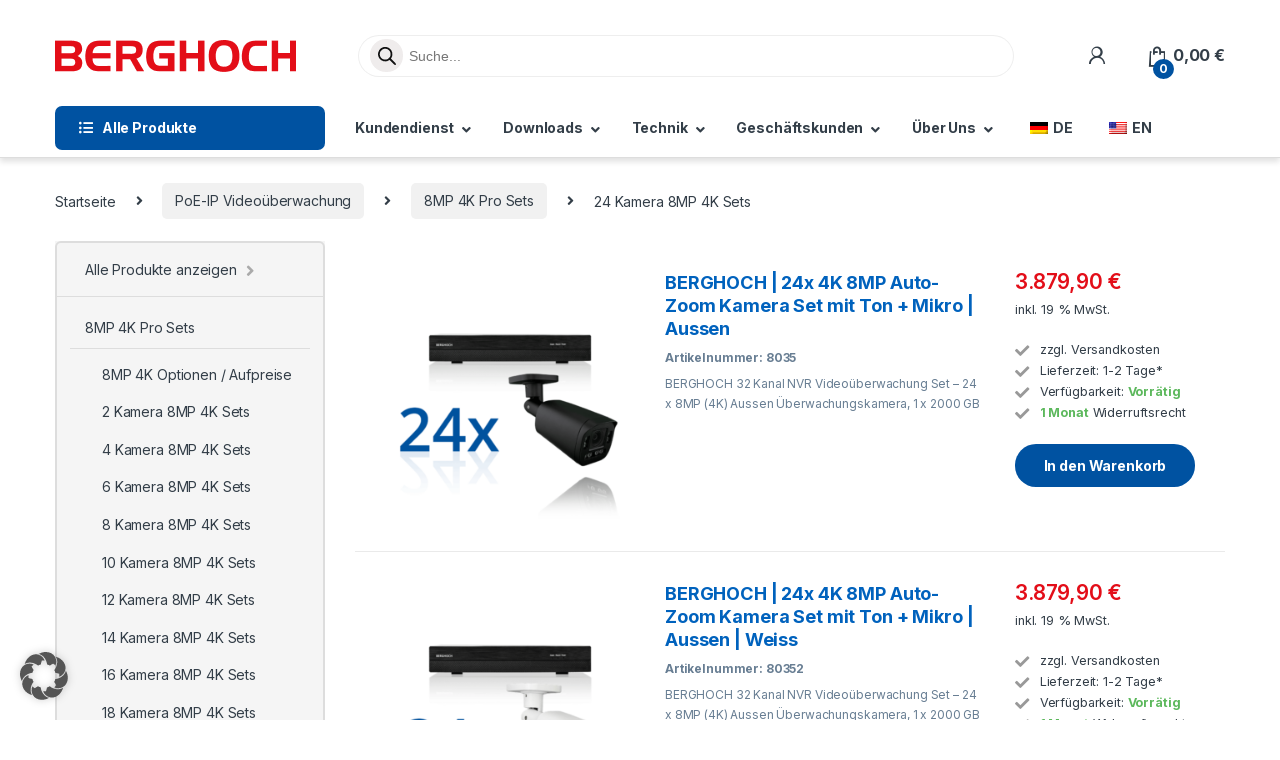

--- FILE ---
content_type: text/html; charset=UTF-8
request_url: https://www.berghoch.de/produkt-kategorie/poe-ip-netzwerk-videoueberwachung/8mp-4k-pro-sets/24-kamera-8mp-4k-sets/
body_size: 44974
content:
<!DOCTYPE html>
<html lang="de" prefix="og: https://ogp.me/ns#">
<head>
<meta charset="UTF-8">
<meta name="viewport" content="width=device-width, initial-scale=1">
<link rel="profile" href="http://gmpg.org/xfn/11">
<link rel="pingback" href="https://www.berghoch.de/xmlrpc.php">


<!-- Google Tag Manager for WordPress by gtm4wp.com -->
<script data-cfasync="false" data-pagespeed-no-defer>
	var gtm4wp_datalayer_name = "dataLayer";
	var dataLayer = dataLayer || [];
	const gtm4wp_use_sku_instead = 0;
	const gtm4wp_currency = 'EUR';
	const gtm4wp_product_per_impression = 10;
	const gtm4wp_clear_ecommerce = false;
	const gtm4wp_datalayer_max_timeout = 2000;

	const gtm4wp_scrollerscript_debugmode         = false;
	const gtm4wp_scrollerscript_callbacktime      = 100;
	const gtm4wp_scrollerscript_readerlocation    = 150;
	const gtm4wp_scrollerscript_contentelementid  = "content";
	const gtm4wp_scrollerscript_scannertime       = 60;
</script>
<!-- End Google Tag Manager for WordPress by gtm4wp.com -->
<!-- Suchmaschinen-Optimierung durch Rank Math PRO - https://rankmath.com/ -->
<title>24 Kamera 8MP 4K Sets - Berghoch</title>
<meta name="description" content="8 Megapixel 4K Videoüberwachung"/>
<meta name="robots" content="follow, index, max-snippet:-1, max-video-preview:-1, max-image-preview:large"/>
<link rel="canonical" href="https://www.berghoch.de/produkt-kategorie/netzwerk-videoueberwachung/8mp-4k-pro-sets/24-kamera-8mp-4k-sets/" />
<meta property="og:locale" content="de_DE" />
<meta property="og:type" content="article" />
<meta property="og:title" content="24 Kamera 8MP 4K Sets - Berghoch" />
<meta property="og:description" content="8 Megapixel 4K Videoüberwachung" />
<meta property="og:url" content="https://www.berghoch.de/produkt-kategorie/netzwerk-videoueberwachung/8mp-4k-pro-sets/24-kamera-8mp-4k-sets/" />
<meta property="og:site_name" content="BERGHOCH" />
<meta property="og:image" content="https://www.berghoch.de/wp-content/uploads/2019/02/Anzahl_ohne_x24.jpg" />
<meta property="og:image:secure_url" content="https://www.berghoch.de/wp-content/uploads/2019/02/Anzahl_ohne_x24.jpg" />
<meta property="og:image:width" content="1000" />
<meta property="og:image:height" content="1000" />
<meta property="og:image:type" content="image/jpeg" />
<meta name="twitter:card" content="summary_large_image" />
<meta name="twitter:title" content="24 Kamera 8MP 4K Sets - Berghoch" />
<meta name="twitter:description" content="8 Megapixel 4K Videoüberwachung" />
<meta name="twitter:label1" content="Produkte" />
<meta name="twitter:data1" content="6" />
<script type="application/ld+json" class="rank-math-schema-pro">{"@context":"https://schema.org","@graph":[{"@type":"Organization","@id":"https://www.berghoch.de/#organization","name":"BERGHOCH"},{"@type":"WebSite","@id":"https://www.berghoch.de/#website","url":"https://www.berghoch.de","name":"BERGHOCH","publisher":{"@id":"https://www.berghoch.de/#organization"},"inLanguage":"de"},{"@type":"BreadcrumbList","@id":"https://www.berghoch.de/produkt-kategorie/netzwerk-videoueberwachung/8mp-4k-pro-sets/24-kamera-8mp-4k-sets/#breadcrumb","itemListElement":[{"@type":"ListItem","position":"1","item":{"@id":"https://www.berghoch.de","name":"Startseite"}},{"@type":"ListItem","position":"2","item":{"@id":"https://www.berghoch.de/produkt-kategorie/netzwerk-videoueberwachung/8mp-4k-pro-sets/24-kamera-8mp-4k-sets/","name":"24 Kamera 8MP 4K Sets"}}]},{"@type":"CollectionPage","@id":"https://www.berghoch.de/produkt-kategorie/netzwerk-videoueberwachung/8mp-4k-pro-sets/24-kamera-8mp-4k-sets/#webpage","url":"https://www.berghoch.de/produkt-kategorie/netzwerk-videoueberwachung/8mp-4k-pro-sets/24-kamera-8mp-4k-sets/","name":"24 Kamera 8MP 4K Sets - Berghoch","isPartOf":{"@id":"https://www.berghoch.de/#website"},"inLanguage":"de","breadcrumb":{"@id":"https://www.berghoch.de/produkt-kategorie/netzwerk-videoueberwachung/8mp-4k-pro-sets/24-kamera-8mp-4k-sets/#breadcrumb"}}]}</script>
<!-- /Rank Math WordPress SEO Plugin -->

<link data-borlabs-cookie-style-blocker-id="google-fonts" rel='dns-prefetch' data-borlabs-cookie-style-blocker-href='//fonts.googleapis.com' />
<link data-borlabs-cookie-style-blocker-id="google-fonts" data-borlabs-cookie-style-blocker-href='https://fonts.gstatic.com' crossorigin rel='preconnect' />
<link rel="alternate" type="application/rss+xml" title="Berghoch &raquo; Feed" href="https://www.berghoch.de/feed/" />
<link rel="alternate" type="application/rss+xml" title="Berghoch &raquo; Kommentar-Feed" href="https://www.berghoch.de/comments/feed/" />

<!-- Google Tag Manager for WordPress by gtm4wp.com -->
<!-- GTM Container placement set to off -->
<script data-cfasync="false" data-pagespeed-no-defer>
	var dataLayer_content = {"pagePostType":"product","pagePostType2":"tax-product","pageCategory":[]};
	dataLayer.push( dataLayer_content );
</script>
<script data-cfasync="false" data-pagespeed-no-defer>
	console.warn && console.warn("[GTM4WP] Google Tag Manager container code placement set to OFF !!!");
	console.warn && console.warn("[GTM4WP] Data layer codes are active but GTM container must be loaded using custom coding !!!");
</script>
<!-- End Google Tag Manager for WordPress by gtm4wp.com --><link rel="alternate" type="application/rss+xml" title="Berghoch &raquo; 24 Kamera 8MP 4K Sets Kategorie Feed" href="https://www.berghoch.de/produkt-kategorie/netzwerk-videoueberwachung/8mp-4k-pro-sets/24-kamera-8mp-4k-sets/feed/" />
<style id='wp-img-auto-sizes-contain-inline-css' type='text/css'>
img:is([sizes=auto i],[sizes^="auto," i]){contain-intrinsic-size:3000px 1500px}
/*# sourceURL=wp-img-auto-sizes-contain-inline-css */
</style>
<style id='wp-emoji-styles-inline-css' type='text/css'>

	img.wp-smiley, img.emoji {
		display: inline !important;
		border: none !important;
		box-shadow: none !important;
		height: 1em !important;
		width: 1em !important;
		margin: 0 0.07em !important;
		vertical-align: -0.1em !important;
		background: none !important;
		padding: 0 !important;
	}
/*# sourceURL=wp-emoji-styles-inline-css */
</style>
<link rel='stylesheet' id='wp-block-library-css' href='https://www.berghoch.de/wp-includes/css/dist/block-library/style.min.css?ver=6.9' type='text/css' media='all' />
<style id='classic-theme-styles-inline-css' type='text/css'>
/*! This file is auto-generated */
.wp-block-button__link{color:#fff;background-color:#32373c;border-radius:9999px;box-shadow:none;text-decoration:none;padding:calc(.667em + 2px) calc(1.333em + 2px);font-size:1.125em}.wp-block-file__button{background:#32373c;color:#fff;text-decoration:none}
/*# sourceURL=/wp-includes/css/classic-themes.min.css */
</style>
<style id='provenexpert-awards-style-inline-css' type='text/css'>
.provenexpert-error p,.provenexpert-hint p{background-color:#ffa800;border:1px solid #ffa800;border-radius:4px;color:#fff;display:inline-block;margin-right:8px;padding:4px 12px}.provenexpert-error .dashicons,.provenexpert-hint .dashicons{vertical-align:middle}

/*# sourceURL=https://www.berghoch.de/wp-content/plugins/provenexpert/blocks/awards/build/style-index.css */
</style>
<style id='global-styles-inline-css' type='text/css'>
:root{--wp--preset--aspect-ratio--square: 1;--wp--preset--aspect-ratio--4-3: 4/3;--wp--preset--aspect-ratio--3-4: 3/4;--wp--preset--aspect-ratio--3-2: 3/2;--wp--preset--aspect-ratio--2-3: 2/3;--wp--preset--aspect-ratio--16-9: 16/9;--wp--preset--aspect-ratio--9-16: 9/16;--wp--preset--color--black: #000000;--wp--preset--color--cyan-bluish-gray: #abb8c3;--wp--preset--color--white: #ffffff;--wp--preset--color--pale-pink: #f78da7;--wp--preset--color--vivid-red: #cf2e2e;--wp--preset--color--luminous-vivid-orange: #ff6900;--wp--preset--color--luminous-vivid-amber: #fcb900;--wp--preset--color--light-green-cyan: #7bdcb5;--wp--preset--color--vivid-green-cyan: #00d084;--wp--preset--color--pale-cyan-blue: #8ed1fc;--wp--preset--color--vivid-cyan-blue: #0693e3;--wp--preset--color--vivid-purple: #9b51e0;--wp--preset--gradient--vivid-cyan-blue-to-vivid-purple: linear-gradient(135deg,rgb(6,147,227) 0%,rgb(155,81,224) 100%);--wp--preset--gradient--light-green-cyan-to-vivid-green-cyan: linear-gradient(135deg,rgb(122,220,180) 0%,rgb(0,208,130) 100%);--wp--preset--gradient--luminous-vivid-amber-to-luminous-vivid-orange: linear-gradient(135deg,rgb(252,185,0) 0%,rgb(255,105,0) 100%);--wp--preset--gradient--luminous-vivid-orange-to-vivid-red: linear-gradient(135deg,rgb(255,105,0) 0%,rgb(207,46,46) 100%);--wp--preset--gradient--very-light-gray-to-cyan-bluish-gray: linear-gradient(135deg,rgb(238,238,238) 0%,rgb(169,184,195) 100%);--wp--preset--gradient--cool-to-warm-spectrum: linear-gradient(135deg,rgb(74,234,220) 0%,rgb(151,120,209) 20%,rgb(207,42,186) 40%,rgb(238,44,130) 60%,rgb(251,105,98) 80%,rgb(254,248,76) 100%);--wp--preset--gradient--blush-light-purple: linear-gradient(135deg,rgb(255,206,236) 0%,rgb(152,150,240) 100%);--wp--preset--gradient--blush-bordeaux: linear-gradient(135deg,rgb(254,205,165) 0%,rgb(254,45,45) 50%,rgb(107,0,62) 100%);--wp--preset--gradient--luminous-dusk: linear-gradient(135deg,rgb(255,203,112) 0%,rgb(199,81,192) 50%,rgb(65,88,208) 100%);--wp--preset--gradient--pale-ocean: linear-gradient(135deg,rgb(255,245,203) 0%,rgb(182,227,212) 50%,rgb(51,167,181) 100%);--wp--preset--gradient--electric-grass: linear-gradient(135deg,rgb(202,248,128) 0%,rgb(113,206,126) 100%);--wp--preset--gradient--midnight: linear-gradient(135deg,rgb(2,3,129) 0%,rgb(40,116,252) 100%);--wp--preset--font-size--small: 13px;--wp--preset--font-size--medium: 20px;--wp--preset--font-size--large: 36px;--wp--preset--font-size--x-large: 42px;--wp--preset--spacing--20: 0.44rem;--wp--preset--spacing--30: 0.67rem;--wp--preset--spacing--40: 1rem;--wp--preset--spacing--50: 1.5rem;--wp--preset--spacing--60: 2.25rem;--wp--preset--spacing--70: 3.38rem;--wp--preset--spacing--80: 5.06rem;--wp--preset--shadow--natural: 6px 6px 9px rgba(0, 0, 0, 0.2);--wp--preset--shadow--deep: 12px 12px 50px rgba(0, 0, 0, 0.4);--wp--preset--shadow--sharp: 6px 6px 0px rgba(0, 0, 0, 0.2);--wp--preset--shadow--outlined: 6px 6px 0px -3px rgb(255, 255, 255), 6px 6px rgb(0, 0, 0);--wp--preset--shadow--crisp: 6px 6px 0px rgb(0, 0, 0);}:where(.is-layout-flex){gap: 0.5em;}:where(.is-layout-grid){gap: 0.5em;}body .is-layout-flex{display: flex;}.is-layout-flex{flex-wrap: wrap;align-items: center;}.is-layout-flex > :is(*, div){margin: 0;}body .is-layout-grid{display: grid;}.is-layout-grid > :is(*, div){margin: 0;}:where(.wp-block-columns.is-layout-flex){gap: 2em;}:where(.wp-block-columns.is-layout-grid){gap: 2em;}:where(.wp-block-post-template.is-layout-flex){gap: 1.25em;}:where(.wp-block-post-template.is-layout-grid){gap: 1.25em;}.has-black-color{color: var(--wp--preset--color--black) !important;}.has-cyan-bluish-gray-color{color: var(--wp--preset--color--cyan-bluish-gray) !important;}.has-white-color{color: var(--wp--preset--color--white) !important;}.has-pale-pink-color{color: var(--wp--preset--color--pale-pink) !important;}.has-vivid-red-color{color: var(--wp--preset--color--vivid-red) !important;}.has-luminous-vivid-orange-color{color: var(--wp--preset--color--luminous-vivid-orange) !important;}.has-luminous-vivid-amber-color{color: var(--wp--preset--color--luminous-vivid-amber) !important;}.has-light-green-cyan-color{color: var(--wp--preset--color--light-green-cyan) !important;}.has-vivid-green-cyan-color{color: var(--wp--preset--color--vivid-green-cyan) !important;}.has-pale-cyan-blue-color{color: var(--wp--preset--color--pale-cyan-blue) !important;}.has-vivid-cyan-blue-color{color: var(--wp--preset--color--vivid-cyan-blue) !important;}.has-vivid-purple-color{color: var(--wp--preset--color--vivid-purple) !important;}.has-black-background-color{background-color: var(--wp--preset--color--black) !important;}.has-cyan-bluish-gray-background-color{background-color: var(--wp--preset--color--cyan-bluish-gray) !important;}.has-white-background-color{background-color: var(--wp--preset--color--white) !important;}.has-pale-pink-background-color{background-color: var(--wp--preset--color--pale-pink) !important;}.has-vivid-red-background-color{background-color: var(--wp--preset--color--vivid-red) !important;}.has-luminous-vivid-orange-background-color{background-color: var(--wp--preset--color--luminous-vivid-orange) !important;}.has-luminous-vivid-amber-background-color{background-color: var(--wp--preset--color--luminous-vivid-amber) !important;}.has-light-green-cyan-background-color{background-color: var(--wp--preset--color--light-green-cyan) !important;}.has-vivid-green-cyan-background-color{background-color: var(--wp--preset--color--vivid-green-cyan) !important;}.has-pale-cyan-blue-background-color{background-color: var(--wp--preset--color--pale-cyan-blue) !important;}.has-vivid-cyan-blue-background-color{background-color: var(--wp--preset--color--vivid-cyan-blue) !important;}.has-vivid-purple-background-color{background-color: var(--wp--preset--color--vivid-purple) !important;}.has-black-border-color{border-color: var(--wp--preset--color--black) !important;}.has-cyan-bluish-gray-border-color{border-color: var(--wp--preset--color--cyan-bluish-gray) !important;}.has-white-border-color{border-color: var(--wp--preset--color--white) !important;}.has-pale-pink-border-color{border-color: var(--wp--preset--color--pale-pink) !important;}.has-vivid-red-border-color{border-color: var(--wp--preset--color--vivid-red) !important;}.has-luminous-vivid-orange-border-color{border-color: var(--wp--preset--color--luminous-vivid-orange) !important;}.has-luminous-vivid-amber-border-color{border-color: var(--wp--preset--color--luminous-vivid-amber) !important;}.has-light-green-cyan-border-color{border-color: var(--wp--preset--color--light-green-cyan) !important;}.has-vivid-green-cyan-border-color{border-color: var(--wp--preset--color--vivid-green-cyan) !important;}.has-pale-cyan-blue-border-color{border-color: var(--wp--preset--color--pale-cyan-blue) !important;}.has-vivid-cyan-blue-border-color{border-color: var(--wp--preset--color--vivid-cyan-blue) !important;}.has-vivid-purple-border-color{border-color: var(--wp--preset--color--vivid-purple) !important;}.has-vivid-cyan-blue-to-vivid-purple-gradient-background{background: var(--wp--preset--gradient--vivid-cyan-blue-to-vivid-purple) !important;}.has-light-green-cyan-to-vivid-green-cyan-gradient-background{background: var(--wp--preset--gradient--light-green-cyan-to-vivid-green-cyan) !important;}.has-luminous-vivid-amber-to-luminous-vivid-orange-gradient-background{background: var(--wp--preset--gradient--luminous-vivid-amber-to-luminous-vivid-orange) !important;}.has-luminous-vivid-orange-to-vivid-red-gradient-background{background: var(--wp--preset--gradient--luminous-vivid-orange-to-vivid-red) !important;}.has-very-light-gray-to-cyan-bluish-gray-gradient-background{background: var(--wp--preset--gradient--very-light-gray-to-cyan-bluish-gray) !important;}.has-cool-to-warm-spectrum-gradient-background{background: var(--wp--preset--gradient--cool-to-warm-spectrum) !important;}.has-blush-light-purple-gradient-background{background: var(--wp--preset--gradient--blush-light-purple) !important;}.has-blush-bordeaux-gradient-background{background: var(--wp--preset--gradient--blush-bordeaux) !important;}.has-luminous-dusk-gradient-background{background: var(--wp--preset--gradient--luminous-dusk) !important;}.has-pale-ocean-gradient-background{background: var(--wp--preset--gradient--pale-ocean) !important;}.has-electric-grass-gradient-background{background: var(--wp--preset--gradient--electric-grass) !important;}.has-midnight-gradient-background{background: var(--wp--preset--gradient--midnight) !important;}.has-small-font-size{font-size: var(--wp--preset--font-size--small) !important;}.has-medium-font-size{font-size: var(--wp--preset--font-size--medium) !important;}.has-large-font-size{font-size: var(--wp--preset--font-size--large) !important;}.has-x-large-font-size{font-size: var(--wp--preset--font-size--x-large) !important;}
:where(.wp-block-post-template.is-layout-flex){gap: 1.25em;}:where(.wp-block-post-template.is-layout-grid){gap: 1.25em;}
:where(.wp-block-term-template.is-layout-flex){gap: 1.25em;}:where(.wp-block-term-template.is-layout-grid){gap: 1.25em;}
:where(.wp-block-columns.is-layout-flex){gap: 2em;}:where(.wp-block-columns.is-layout-grid){gap: 2em;}
:root :where(.wp-block-pullquote){font-size: 1.5em;line-height: 1.6;}
/*# sourceURL=global-styles-inline-css */
</style>
<link rel='stylesheet' id='prettyphotocss-css' href='https://www.berghoch.de/wp-content/plugins/webrotate-360-product-viewer/prettyphoto/css/prettyphoto.css?ver=3.1.5' type='text/css' media='all' />
<link rel='stylesheet' id='wr360overrides-css' href='https://www.berghoch.de/wp-content/plugins/webrotate-360-product-viewer/public/woo-overrides.css?ver=3.1.5' type='text/css' media='all' />
<link rel='stylesheet' id='wr360style-css' href='https://www.berghoch.de/wp-content/plugins/webrotate-360-product-viewer/imagerotator/html/css/retina.css?ver=3.1.5' type='text/css' media='all' />
<style id='woocommerce-inline-inline-css' type='text/css'>
.woocommerce form .form-row .required { visibility: visible; }
/*# sourceURL=woocommerce-inline-inline-css */
</style>
<link rel='stylesheet' id='trp-language-switcher-style-css' href='https://www.berghoch.de/wp-content/plugins/translatepress-multilingual/assets/css/trp-language-switcher.css?ver=3.0.7' type='text/css' media='all' />
<link rel='stylesheet' id='site-reviews-css' href='https://www.berghoch.de/wp-content/plugins/site-reviews/assets/styles/default.css?ver=7.2.13' type='text/css' media='all' />
<style id='site-reviews-inline-css' type='text/css'>
:root{--glsr-star-empty:url(https://www.berghoch.de/wp-content/plugins/site-reviews/assets/images/stars/default/star-empty.svg);--glsr-star-error:url(https://www.berghoch.de/wp-content/plugins/site-reviews/assets/images/stars/default/star-error.svg);--glsr-star-full:url(https://www.berghoch.de/wp-content/plugins/site-reviews/assets/images/stars/default/star-full.svg);--glsr-star-half:url(https://www.berghoch.de/wp-content/plugins/site-reviews/assets/images/stars/default/star-half.svg)}

/*# sourceURL=site-reviews-inline-css */
</style>
<link rel='stylesheet' id='site-reviews-images-css' href='https://www.berghoch.de/wp-content/plugins/site-reviews-images/assets/site-reviews-images.css?ver=4.1.2' type='text/css' media='all' />
<link rel='stylesheet' id='dgwt-wcas-style-css' href='https://www.berghoch.de/wp-content/plugins/ajax-search-for-woocommerce/assets/css/style.min.css?ver=1.32.2' type='text/css' media='all' />
<link data-borlabs-cookie-style-blocker-id="google-fonts" rel='stylesheet' id='electro-fonts-css' data-borlabs-cookie-style-blocker-href='https://fonts.googleapis.com/css2?family=Inter:wght@300;400;600;700&#038;display=swap' type='text/css' media='all' />
<link rel='stylesheet' id='font-electro-css' href='https://www.berghoch.de/wp-content/themes/electro/assets/css/font-electro.css?ver=3.3.13' type='text/css' media='all' />
<link rel='stylesheet' id='fontawesome-css' href='https://www.berghoch.de/wp-content/themes/electro/assets/vendor/fontawesome/css/all.min.css?ver=3.3.13' type='text/css' media='all' />
<link rel='stylesheet' id='animate-css-css' href='https://www.berghoch.de/wp-content/themes/electro/assets/vendor/animate.css/animate.min.css?ver=3.3.13' type='text/css' media='all' />
<link rel='stylesheet' id='electro-style-css' href='https://www.berghoch.de/wp-content/themes/electro/style.min.css?ver=3.3.13' type='text/css' media='all' />
<link rel='stylesheet' id='electro-child-style-css' href='https://www.berghoch.de/wp-content/themes/electro-child/style.css?ver=3.3.13' type='text/css' media='all' />
<link rel='stylesheet' id='elementor-frontend-css' href='https://www.berghoch.de/wp-content/plugins/elementor/assets/css/frontend.min.css?ver=3.34.2' type='text/css' media='all' />
<style id='elementor-frontend-inline-css' type='text/css'>

				.elementor-widget-woocommerce-checkout-page .woocommerce table.woocommerce-checkout-review-order-table {
				    margin: var(--sections-margin, 24px 0 24px 0);
				    padding: var(--sections-padding, 16px 16px);
				}
				.elementor-widget-woocommerce-checkout-page .woocommerce table.woocommerce-checkout-review-order-table .cart_item td.product-name {
				    padding-right: 20px;
				}
				.elementor-widget-woocommerce-checkout-page .woocommerce .woocommerce-checkout #payment {
					border: none;
					padding: 0;
				}
				.elementor-widget-woocommerce-checkout-page .woocommerce .e-checkout__order_review-2 {
					background: var(--sections-background-color, #ffffff);
				    border-radius: var(--sections-border-radius, 3px);
				    padding: var(--sections-padding, 16px 30px);
				    margin: var(--sections-margin, 0 0 24px 0);
				    border-style: var(--sections-border-type, solid);
				    border-color: var(--sections-border-color, #D5D8DC);
				    border-width: 1px;
				    display: block;
				}
				.elementor-widget-woocommerce-checkout-page .woocommerce-checkout .place-order {
					display: -webkit-box;
					display: -ms-flexbox;
					display: flex;
					-webkit-box-orient: vertical;
					-webkit-box-direction: normal;
					-ms-flex-direction: column;
					flex-direction: column;
					-ms-flex-wrap: wrap;
					flex-wrap: wrap;
					padding: 0;
					margin-bottom: 0;
					margin-top: 1em;
					-webkit-box-align: var(--place-order-title-alignment, stretch);
					-ms-flex-align: var(--place-order-title-alignment, stretch);
					align-items: var(--place-order-title-alignment, stretch); 
				}
				.elementor-widget-woocommerce-checkout-page .woocommerce-checkout #place_order {
					background-color: #5bc0de;
					width: var(--purchase-button-width, auto);
					float: none;
					color: var(--purchase-button-normal-text-color, #ffffff);
					min-height: auto;
					padding: var(--purchase-button-padding, 1em 1em);
					border-radius: var(--purchase-button-border-radius, 3px); 
		        }
		        .elementor-widget-woocommerce-checkout-page .woocommerce-checkout #place_order:hover {
					background-color: #5bc0de;
					color: var(--purchase-button-hover-text-color, #ffffff);
					border-color: var(--purchase-button-hover-border-color, #5bc0de);
					-webkit-transition-duration: var(--purchase-button-hover-transition-duration, 0.3s);
					-o-transition-duration: var(--purchase-button-hover-transition-duration, 0.3s);
					transition-duration: var(--purchase-button-hover-transition-duration, 0.3s); 
                }
			
/*# sourceURL=elementor-frontend-inline-css */
</style>
<link rel='stylesheet' id='elementor-post-13625-css' href='https://www.berghoch.de/wp-content/uploads/elementor/css/post-13625.css?ver=1769158507' type='text/css' media='all' />
<link rel='stylesheet' id='font-awesome-5-all-css' href='https://www.berghoch.de/wp-content/plugins/elementor/assets/lib/font-awesome/css/all.min.css?ver=1.6.18' type='text/css' media='all' />
<link rel='stylesheet' id='font-awesome-4-shim-css' href='https://www.berghoch.de/wp-content/plugins/elementor/assets/lib/font-awesome/css/v4-shims.min.css?ver=3.34.2' type='text/css' media='all' />
<link rel='stylesheet' id='borlabs-cookie-custom-css' href='https://www.berghoch.de/wp-content/cache/borlabs-cookie/1/borlabs-cookie-1-de.css?ver=3.3.23-105' type='text/css' media='all' />
<link rel='stylesheet' id='dashicons-css' href='https://www.berghoch.de/wp-includes/css/dashicons.min.css?ver=6.9' type='text/css' media='all' />
<link rel='stylesheet' id='thwepof-public-style-css' href='https://www.berghoch.de/wp-content/plugins/woo-extra-product-options/public/assets/css/thwepof-public.min.css?ver=6.9' type='text/css' media='all' />
<link rel='stylesheet' id='jquery-ui-style-css' href='https://www.berghoch.de/wp-content/plugins/woo-extra-product-options/public/assets/css/jquery-ui/jquery-ui.css?ver=6.9' type='text/css' media='all' />
<link rel='stylesheet' id='jquery-timepicker-css' href='https://www.berghoch.de/wp-content/plugins/woo-extra-product-options/public/assets/js/timepicker/jquery.timepicker.css?ver=6.9' type='text/css' media='all' />
<link rel='stylesheet' id='wc-pb-checkout-blocks-css' href='https://www.berghoch.de/wp-content/plugins/woocommerce-product-bundles/assets/css/frontend/checkout-blocks.css?ver=8.5.5' type='text/css' media='all' />
<link rel='stylesheet' id='woocommerce-gzd-layout-css' href='https://www.berghoch.de/wp-content/plugins/woocommerce-germanized/build/static/layout-styles.css?ver=3.20.5' type='text/css' media='all' />
<style id='woocommerce-gzd-layout-inline-css' type='text/css'>
.woocommerce-checkout .shop_table { background-color: #eeeeee; } .product p.deposit-packaging-type { font-size: 1.25em !important; } p.woocommerce-shipping-destination { display: none; }
                .wc-gzd-nutri-score-value-a {
                    background: url(https://www.berghoch.de/wp-content/plugins/woocommerce-germanized/assets/images/nutri-score-a.svg) no-repeat;
                }
                .wc-gzd-nutri-score-value-b {
                    background: url(https://www.berghoch.de/wp-content/plugins/woocommerce-germanized/assets/images/nutri-score-b.svg) no-repeat;
                }
                .wc-gzd-nutri-score-value-c {
                    background: url(https://www.berghoch.de/wp-content/plugins/woocommerce-germanized/assets/images/nutri-score-c.svg) no-repeat;
                }
                .wc-gzd-nutri-score-value-d {
                    background: url(https://www.berghoch.de/wp-content/plugins/woocommerce-germanized/assets/images/nutri-score-d.svg) no-repeat;
                }
                .wc-gzd-nutri-score-value-e {
                    background: url(https://www.berghoch.de/wp-content/plugins/woocommerce-germanized/assets/images/nutri-score-e.svg) no-repeat;
                }
            
/*# sourceURL=woocommerce-gzd-layout-inline-css */
</style>
<link rel='stylesheet' id='electro-custom-color-css' href='https://www.berghoch.de/wp-content/themes/electro-child/custom-color.css?ver=6.9' type='text/css' media='all' />
<link rel='stylesheet' id='wc-bundle-style-css' href='https://www.berghoch.de/wp-content/plugins/woocommerce-product-bundles/assets/css/frontend/woocommerce.css?ver=8.5.5' type='text/css' media='all' />
<link rel='stylesheet' id='eael-general-css' href='https://www.berghoch.de/wp-content/plugins/essential-addons-for-elementor-lite/assets/front-end/css/view/general.min.css?ver=6.5.8' type='text/css' media='all' />
<style id='rocket-lazyload-inline-css' type='text/css'>
.rll-youtube-player{position:relative;padding-bottom:56.23%;height:0;overflow:hidden;max-width:100%;}.rll-youtube-player:focus-within{outline: 2px solid currentColor;outline-offset: 5px;}.rll-youtube-player iframe{position:absolute;top:0;left:0;width:100%;height:100%;z-index:100;background:0 0}.rll-youtube-player img{bottom:0;display:block;left:0;margin:auto;max-width:100%;width:100%;position:absolute;right:0;top:0;border:none;height:auto;-webkit-transition:.4s all;-moz-transition:.4s all;transition:.4s all}.rll-youtube-player img:hover{-webkit-filter:brightness(75%)}.rll-youtube-player .play{height:100%;width:100%;left:0;top:0;position:absolute;background:url(https://www.berghoch.de/wp-content/plugins/wp-rocket/assets/img/youtube.png) no-repeat center;background-color: transparent !important;cursor:pointer;border:none;}
/*# sourceURL=rocket-lazyload-inline-css */
</style>
<script type="text/javascript" src="https://www.berghoch.de/wp-includes/js/jquery/jquery.min.js?ver=3.7.1" id="jquery-core-js"></script>
<script type="text/javascript" src="https://www.berghoch.de/wp-includes/js/jquery/jquery-migrate.min.js?ver=3.4.1" id="jquery-migrate-js"></script>
<script type="text/javascript" src="//www.berghoch.de/wp-content/plugins/revslider/sr6/assets/js/rbtools.min.js?ver=6.7.40" async id="tp-tools-js"></script>
<script type="text/javascript" src="//www.berghoch.de/wp-content/plugins/revslider/sr6/assets/js/rs6.min.js?ver=6.7.40" async id="revmin-js"></script>
<script type="text/javascript" src="https://www.berghoch.de/wp-content/plugins/webrotate-360-product-viewer/prettyphoto/js/jquery.prettyPhoto.js?ver=3.1.5" id="prettyphotojs-js"></script>
<script type="text/javascript" src="https://www.berghoch.de/wp-content/plugins/webrotate-360-product-viewer/public/webrotate360.js?ver=3.1.5" id="wr360wpscript-js"></script>
<script type="text/javascript" src="https://www.berghoch.de/wp-content/plugins/webrotate-360-product-viewer/imagerotator/html/js/imagerotator.js?ver=3.1.5" id="wr360script-js"></script>
<script type="text/javascript" src="https://www.berghoch.de/wp-content/plugins/woocommerce/assets/js/jquery-blockui/jquery.blockUI.min.js?ver=2.7.0-wc.10.4.3" id="wc-jquery-blockui-js" defer="defer" data-wp-strategy="defer"></script>
<script type="text/javascript" id="wc-add-to-cart-js-extra">
/* <![CDATA[ */
var wc_add_to_cart_params = {"ajax_url":"/wp-admin/admin-ajax.php","wc_ajax_url":"/?wc-ajax=%%endpoint%%","i18n_view_cart":"Warenkorb anzeigen","cart_url":"https://www.berghoch.de/warenkorb/","is_cart":"","cart_redirect_after_add":"no"};
//# sourceURL=wc-add-to-cart-js-extra
/* ]]> */
</script>
<script type="text/javascript" src="https://www.berghoch.de/wp-content/plugins/woocommerce/assets/js/frontend/add-to-cart.min.js?ver=10.4.3" id="wc-add-to-cart-js" defer="defer" data-wp-strategy="defer"></script>
<script type="text/javascript" src="https://www.berghoch.de/wp-content/plugins/woocommerce/assets/js/js-cookie/js.cookie.min.js?ver=2.1.4-wc.10.4.3" id="wc-js-cookie-js" defer="defer" data-wp-strategy="defer"></script>
<script type="text/javascript" id="woocommerce-js-extra">
/* <![CDATA[ */
var woocommerce_params = {"ajax_url":"/wp-admin/admin-ajax.php","wc_ajax_url":"/?wc-ajax=%%endpoint%%","i18n_password_show":"Passwort anzeigen","i18n_password_hide":"Passwort verbergen"};
//# sourceURL=woocommerce-js-extra
/* ]]> */
</script>
<script type="text/javascript" src="https://www.berghoch.de/wp-content/plugins/woocommerce/assets/js/frontend/woocommerce.min.js?ver=10.4.3" id="woocommerce-js" defer="defer" data-wp-strategy="defer"></script>
<script type="text/javascript" src="https://www.berghoch.de/wp-content/plugins/translatepress-multilingual/assets/js/trp-frontend-compatibility.js?ver=3.0.7" id="trp-frontend-compatibility-js"></script>
<script type="text/javascript" src="https://www.berghoch.de/wp-content/plugins/duracelltomi-google-tag-manager/dist/js/analytics-talk-content-tracking.js?ver=1.22.3" id="gtm4wp-scroll-tracking-js"></script>
<script type="text/javascript" id="wc-cart-fragments-js-extra">
/* <![CDATA[ */
var wc_cart_fragments_params = {"ajax_url":"/wp-admin/admin-ajax.php","wc_ajax_url":"/?wc-ajax=%%endpoint%%","cart_hash_key":"wc_cart_hash_d6e3d89720cd50f7cc8f5e59e07f8928","fragment_name":"wc_fragments_d6e3d89720cd50f7cc8f5e59e07f8928","request_timeout":"5000"};
//# sourceURL=wc-cart-fragments-js-extra
/* ]]> */
</script>
<script type="text/javascript" src="https://www.berghoch.de/wp-content/plugins/woocommerce/assets/js/frontend/cart-fragments.min.js?ver=10.4.3" id="wc-cart-fragments-js" defer="defer" data-wp-strategy="defer"></script>
<script type="text/javascript" src="https://www.berghoch.de/wp-content/plugins/elementor/assets/lib/font-awesome/js/v4-shims.min.js?ver=3.34.2" id="font-awesome-4-shim-js"></script>
<script data-no-optimize="1" data-no-minify="1" data-cfasync="false" nowprocket type="text/javascript" src="https://www.berghoch.de/wp-content/cache/borlabs-cookie/1/borlabs-cookie-config-de.json.js?ver=3.3.23-157" id="borlabs-cookie-config-js"></script>
<script data-no-optimize="1" data-no-minify="1" data-cfasync="false" nowprocket type="text/javascript" src="https://www.berghoch.de/wp-content/plugins/borlabs-cookie/assets/javascript/borlabs-cookie-prioritize.min.js?ver=3.3.23" id="borlabs-cookie-prioritize-js"></script>
<script type="text/javascript" id="wc-gzd-unit-price-observer-queue-js-extra">
/* <![CDATA[ */
var wc_gzd_unit_price_observer_queue_params = {"ajax_url":"/wp-admin/admin-ajax.php","wc_ajax_url":"/?wc-ajax=%%endpoint%%","refresh_unit_price_nonce":"fd49d0a681"};
//# sourceURL=wc-gzd-unit-price-observer-queue-js-extra
/* ]]> */
</script>
<script type="text/javascript" src="https://www.berghoch.de/wp-content/plugins/woocommerce-germanized/build/static/unit-price-observer-queue.js?ver=3.20.5" id="wc-gzd-unit-price-observer-queue-js" defer="defer" data-wp-strategy="defer"></script>
<script type="text/javascript" src="https://www.berghoch.de/wp-content/plugins/woocommerce/assets/js/accounting/accounting.min.js?ver=0.4.2" id="wc-accounting-js"></script>
<script type="text/javascript" id="wc-gzd-unit-price-observer-js-extra">
/* <![CDATA[ */
var wc_gzd_unit_price_observer_params = {"wrapper":".product","price_selector":{"p.price":{"is_total_price":false,"is_primary_selector":true,"quantity_selector":""}},"replace_price":"1","product_id":"25111","price_decimal_sep":",","price_thousand_sep":".","qty_selector":"input.quantity, input.qty","refresh_on_load":""};
//# sourceURL=wc-gzd-unit-price-observer-js-extra
/* ]]> */
</script>
<script type="text/javascript" src="https://www.berghoch.de/wp-content/plugins/woocommerce-germanized/build/static/unit-price-observer.js?ver=3.20.5" id="wc-gzd-unit-price-observer-js" defer="defer" data-wp-strategy="defer"></script>
<script data-borlabs-cookie-script-blocker-ignore>
	document.addEventListener('borlabs-cookie-google-tag-manager-after-consents', function () {
        window.BorlabsCookie.Unblock.unblockScriptBlockerId('gtmfourwp-custom-events');
    });
</script><link rel="https://api.w.org/" href="https://www.berghoch.de/wp-json/" /><link rel="alternate" title="JSON" type="application/json" href="https://www.berghoch.de/wp-json/wp/v2/product_cat/769" /><link rel="EditURI" type="application/rsd+xml" title="RSD" href="https://www.berghoch.de/xmlrpc.php?rsd" />
<meta name="generator" content="WordPress 6.9" />
<meta name="generator" content="Redux 4.5.10" /><meta name="ti-site-data" content="[base64]" /><link rel="alternate" hreflang="de-DE" href="https://www.berghoch.de/produkt-kategorie/poe-ip-netzwerk-videoueberwachung/8mp-4k-pro-sets/24-kamera-8mp-4k-sets/"/>
<link rel="alternate" hreflang="en-US" href="https://www.berghoch.de/en/product-category/poe-ip-netzwerk-videoueberwachung/8mp-4k-pro-sets/24-kamera-8mp-4k-sets/"/>
<link rel="alternate" hreflang="de" href="https://www.berghoch.de/produkt-kategorie/poe-ip-netzwerk-videoueberwachung/8mp-4k-pro-sets/24-kamera-8mp-4k-sets/"/>
<link rel="alternate" hreflang="en" href="https://www.berghoch.de/en/product-category/poe-ip-netzwerk-videoueberwachung/8mp-4k-pro-sets/24-kamera-8mp-4k-sets/"/>
		<style>
			.dgwt-wcas-ico-magnifier,.dgwt-wcas-ico-magnifier-handler{max-width:20px}		</style>
			<noscript><style>.woocommerce-product-gallery{ opacity: 1 !important; }</style></noscript>
	<meta name="generator" content="Elementor 3.34.2; features: e_font_icon_svg, additional_custom_breakpoints; settings: css_print_method-external, google_font-enabled, font_display-block">
<script>
jQuery(document).ready(function() {
    var originalText = jQuery('.elementor-button--view-cart .elementor-button-text').text();
    var replacedText = originalText.replace('Warenkorb anzeigen', 'Warenkorb');
    jQuery('.elementor-button--view-cart .elementor-button-text').text(replacedText);
});
</script>
<script nowprocket data-no-optimize="1" data-no-minify="1" data-cfasync="false" data-borlabs-cookie-script-blocker-ignore>
    (function () {
        if ('0' === '1' && '1' === '1') {
            window['gtag_enable_tcf_support'] = true;
        }
        window.dataLayer = window.dataLayer || [];
        if (typeof window.gtag !== 'function') {
            window.gtag = function () {
                window.dataLayer.push(arguments);
            };
        }
        gtag('set', 'developer_id.dYjRjMm', true);
        if ('1' === '1') {
            let getCookieValue = function (name) {
                return document.cookie.match('(^|;)\\s*' + name + '\\s*=\\s*([^;]+)')?.pop() || '';
            };
            const gtmRegionsData = '{{ google-tag-manager-cm-regional-defaults }}';
            let gtmRegions = [];
            if (gtmRegionsData !== '\{\{ google-tag-manager-cm-regional-defaults \}\}') {
                gtmRegions = JSON.parse(gtmRegionsData);
            }
            let defaultRegion = null;
            for (let gtmRegionIndex in gtmRegions) {
                let gtmRegion = gtmRegions[gtmRegionIndex];
                if (gtmRegion['google-tag-manager-cm-region'] === '') {
                    defaultRegion = gtmRegion;
                } else {
                    gtag('consent', 'default', {
                        'ad_storage': gtmRegion['google-tag-manager-cm-default-ad-storage'],
                        'ad_user_data': gtmRegion['google-tag-manager-cm-default-ad-user-data'],
                        'ad_personalization': gtmRegion['google-tag-manager-cm-default-ad-personalization'],
                        'analytics_storage': gtmRegion['google-tag-manager-cm-default-analytics-storage'],
                        'functionality_storage': gtmRegion['google-tag-manager-cm-default-functionality-storage'],
                        'personalization_storage': gtmRegion['google-tag-manager-cm-default-personalization-storage'],
                        'security_storage': gtmRegion['google-tag-manager-cm-default-security-storage'],
                        'region': gtmRegion['google-tag-manager-cm-region'].toUpperCase().split(','),
						'wait_for_update': 500,
                    });
                }
            }
            let cookieValue = getCookieValue('borlabs-cookie-gcs');
            let consentsFromCookie = {};
            if (cookieValue !== '') {
                consentsFromCookie = JSON.parse(decodeURIComponent(cookieValue));
            }
            let defaultValues = {
                'ad_storage': defaultRegion === null ? 'denied' : defaultRegion['google-tag-manager-cm-default-ad-storage'],
                'ad_user_data': defaultRegion === null ? 'denied' : defaultRegion['google-tag-manager-cm-default-ad-user-data'],
                'ad_personalization': defaultRegion === null ? 'denied' : defaultRegion['google-tag-manager-cm-default-ad-personalization'],
                'analytics_storage': defaultRegion === null ? 'denied' : defaultRegion['google-tag-manager-cm-default-analytics-storage'],
                'functionality_storage': defaultRegion === null ? 'denied' : defaultRegion['google-tag-manager-cm-default-functionality-storage'],
                'personalization_storage': defaultRegion === null ? 'denied' : defaultRegion['google-tag-manager-cm-default-personalization-storage'],
                'security_storage': defaultRegion === null ? 'denied' : defaultRegion['google-tag-manager-cm-default-security-storage'],
                'wait_for_update': 500,
            };
            gtag('consent', 'default', {...defaultValues, ...consentsFromCookie});
            gtag('set', 'ads_data_redaction', true);
        }

        if ('1' === '1') {
            let url = new URL(window.location.href);

            if ((url.searchParams.has('gtm_debug') && url.searchParams.get('gtm_debug') !== '') || document.cookie.indexOf('__TAG_ASSISTANT=') !== -1 || document.documentElement.hasAttribute('data-tag-assistant-present')) {
                /* GTM block start */
                (function(w,d,s,l,i){w[l]=w[l]||[];w[l].push({'gtm.start':
                        new Date().getTime(),event:'gtm.js'});var f=d.getElementsByTagName(s)[0],
                    j=d.createElement(s),dl=l!='dataLayer'?'&l='+l:'';j.async=true;j.src=
                    'https://www.googletagmanager.com/gtm.js?id='+i+dl;f.parentNode.insertBefore(j,f);
                })(window,document,'script','dataLayer','GTM-T3B7JJR');
                /* GTM block end */
            } else {
                /* GTM block start */
                (function(w,d,s,l,i){w[l]=w[l]||[];w[l].push({'gtm.start':
                        new Date().getTime(),event:'gtm.js'});var f=d.getElementsByTagName(s)[0],
                    j=d.createElement(s),dl=l!='dataLayer'?'&l='+l:'';j.async=true;j.src=
                    'https://www.berghoch.de/wp-content/uploads/borlabs-cookie/' + i + '.js?ver=xebp3ra3';f.parentNode.insertBefore(j,f);
                })(window,document,'script','dataLayer','GTM-T3B7JJR');
                /* GTM block end */
            }
        }


        let borlabsCookieConsentChangeHandler = function () {
            window.dataLayer = window.dataLayer || [];
            if (typeof window.gtag !== 'function') {
                window.gtag = function() {
                    window.dataLayer.push(arguments);
                };
            }

            let consents = BorlabsCookie.Cookie.getPluginCookie().consents;

            if ('1' === '1') {
                let gtmConsents = {};
                let customConsents = {};

				let services = BorlabsCookie.Services._services;

				for (let service in services) {
					if (service !== 'borlabs-cookie') {
						customConsents['borlabs_cookie_' + service.replaceAll('-', '_')] = BorlabsCookie.Consents.hasConsent(service) ? 'granted' : 'denied';
					}
				}

                if ('0' === '1') {
                    gtmConsents = {
                        'analytics_storage': BorlabsCookie.Consents.hasConsentForServiceGroup('statistics') === true ? 'granted' : 'denied',
                        'functionality_storage': BorlabsCookie.Consents.hasConsentForServiceGroup('statistics') === true ? 'granted' : 'denied',
                        'personalization_storage': BorlabsCookie.Consents.hasConsentForServiceGroup('marketing') === true ? 'granted' : 'denied',
                        'security_storage': BorlabsCookie.Consents.hasConsentForServiceGroup('statistics') === true ? 'granted' : 'denied',
                    };
                } else {
                    gtmConsents = {
                        'ad_storage': BorlabsCookie.Consents.hasConsentForServiceGroup('marketing') === true ? 'granted' : 'denied',
                        'ad_user_data': BorlabsCookie.Consents.hasConsentForServiceGroup('marketing') === true ? 'granted' : 'denied',
                        'ad_personalization': BorlabsCookie.Consents.hasConsentForServiceGroup('marketing') === true ? 'granted' : 'denied',
                        'analytics_storage': BorlabsCookie.Consents.hasConsentForServiceGroup('statistics') === true ? 'granted' : 'denied',
                        'functionality_storage': BorlabsCookie.Consents.hasConsentForServiceGroup('statistics') === true ? 'granted' : 'denied',
                        'personalization_storage': BorlabsCookie.Consents.hasConsentForServiceGroup('marketing') === true ? 'granted' : 'denied',
                        'security_storage': BorlabsCookie.Consents.hasConsentForServiceGroup('statistics') === true ? 'granted' : 'denied',
                    };
                }
                BorlabsCookie.CookieLibrary.setCookie(
                    'borlabs-cookie-gcs',
                    JSON.stringify(gtmConsents),
                    BorlabsCookie.Settings.automaticCookieDomainAndPath.value ? '' : BorlabsCookie.Settings.cookieDomain.value,
                    BorlabsCookie.Settings.cookiePath.value,
                    BorlabsCookie.Cookie.getPluginCookie().expires,
                    BorlabsCookie.Settings.cookieSecure.value,
                    BorlabsCookie.Settings.cookieSameSite.value
                );
                gtag('consent', 'update', {...gtmConsents, ...customConsents});
            }


            for (let serviceGroup in consents) {
                for (let service of consents[serviceGroup]) {
                    if (!window.BorlabsCookieGtmPackageSentEvents.includes(service) && service !== 'borlabs-cookie') {
                        window.dataLayer.push({
                            event: 'borlabs-cookie-opt-in-' + service,
                        });
                        window.BorlabsCookieGtmPackageSentEvents.push(service);
                    }
                }
            }
            let afterConsentsEvent = document.createEvent('Event');
            afterConsentsEvent.initEvent('borlabs-cookie-google-tag-manager-after-consents', true, true);
            document.dispatchEvent(afterConsentsEvent);
        };
        window.BorlabsCookieGtmPackageSentEvents = [];
        document.addEventListener('borlabs-cookie-consent-saved', borlabsCookieConsentChangeHandler);
        document.addEventListener('borlabs-cookie-handle-unblock', borlabsCookieConsentChangeHandler);
    })();
</script>			<style>
				.e-con.e-parent:nth-of-type(n+4):not(.e-lazyloaded):not(.e-no-lazyload),
				.e-con.e-parent:nth-of-type(n+4):not(.e-lazyloaded):not(.e-no-lazyload) * {
					background-image: none !important;
				}
				@media screen and (max-height: 1024px) {
					.e-con.e-parent:nth-of-type(n+3):not(.e-lazyloaded):not(.e-no-lazyload),
					.e-con.e-parent:nth-of-type(n+3):not(.e-lazyloaded):not(.e-no-lazyload) * {
						background-image: none !important;
					}
				}
				@media screen and (max-height: 640px) {
					.e-con.e-parent:nth-of-type(n+2):not(.e-lazyloaded):not(.e-no-lazyload),
					.e-con.e-parent:nth-of-type(n+2):not(.e-lazyloaded):not(.e-no-lazyload) * {
						background-image: none !important;
					}
				}
			</style>
			<meta name="generator" content="Powered by Slider Revolution 6.7.40 - responsive, Mobile-Friendly Slider Plugin for WordPress with comfortable drag and drop interface." />
<link rel="icon" href="https://www.berghoch.de/wp-content/uploads/2025/01/android-chrome-512x512-1-100x100.png" sizes="32x32" />
<link rel="icon" href="https://www.berghoch.de/wp-content/uploads/2025/01/android-chrome-512x512-1-300x300.png" sizes="192x192" />
<link rel="apple-touch-icon" href="https://www.berghoch.de/wp-content/uploads/2025/01/android-chrome-512x512-1-300x300.png" />
<meta name="msapplication-TileImage" content="https://www.berghoch.de/wp-content/uploads/2025/01/android-chrome-512x512-1-300x300.png" />
<script>function setREVStartSize(e){
			//window.requestAnimationFrame(function() {
				window.RSIW = window.RSIW===undefined ? window.innerWidth : window.RSIW;
				window.RSIH = window.RSIH===undefined ? window.innerHeight : window.RSIH;
				try {
					var pw = document.getElementById(e.c).parentNode.offsetWidth,
						newh;
					pw = pw===0 || isNaN(pw) || (e.l=="fullwidth" || e.layout=="fullwidth") ? window.RSIW : pw;
					e.tabw = e.tabw===undefined ? 0 : parseInt(e.tabw);
					e.thumbw = e.thumbw===undefined ? 0 : parseInt(e.thumbw);
					e.tabh = e.tabh===undefined ? 0 : parseInt(e.tabh);
					e.thumbh = e.thumbh===undefined ? 0 : parseInt(e.thumbh);
					e.tabhide = e.tabhide===undefined ? 0 : parseInt(e.tabhide);
					e.thumbhide = e.thumbhide===undefined ? 0 : parseInt(e.thumbhide);
					e.mh = e.mh===undefined || e.mh=="" || e.mh==="auto" ? 0 : parseInt(e.mh,0);
					if(e.layout==="fullscreen" || e.l==="fullscreen")
						newh = Math.max(e.mh,window.RSIH);
					else{
						e.gw = Array.isArray(e.gw) ? e.gw : [e.gw];
						for (var i in e.rl) if (e.gw[i]===undefined || e.gw[i]===0) e.gw[i] = e.gw[i-1];
						e.gh = e.el===undefined || e.el==="" || (Array.isArray(e.el) && e.el.length==0)? e.gh : e.el;
						e.gh = Array.isArray(e.gh) ? e.gh : [e.gh];
						for (var i in e.rl) if (e.gh[i]===undefined || e.gh[i]===0) e.gh[i] = e.gh[i-1];
											
						var nl = new Array(e.rl.length),
							ix = 0,
							sl;
						e.tabw = e.tabhide>=pw ? 0 : e.tabw;
						e.thumbw = e.thumbhide>=pw ? 0 : e.thumbw;
						e.tabh = e.tabhide>=pw ? 0 : e.tabh;
						e.thumbh = e.thumbhide>=pw ? 0 : e.thumbh;
						for (var i in e.rl) nl[i] = e.rl[i]<window.RSIW ? 0 : e.rl[i];
						sl = nl[0];
						for (var i in nl) if (sl>nl[i] && nl[i]>0) { sl = nl[i]; ix=i;}
						var m = pw>(e.gw[ix]+e.tabw+e.thumbw) ? 1 : (pw-(e.tabw+e.thumbw)) / (e.gw[ix]);
						newh =  (e.gh[ix] * m) + (e.tabh + e.thumbh);
					}
					var el = document.getElementById(e.c);
					if (el!==null && el) el.style.height = newh+"px";
					el = document.getElementById(e.c+"_wrapper");
					if (el!==null && el) {
						el.style.height = newh+"px";
						el.style.display = "block";
					}
				} catch(e){
					console.log("Failure at Presize of Slider:" + e)
				}
			//});
		  };</script>
		<style type="text/css" id="wp-custom-css">
			.post-navigation, .nav-links, .nav-previous, .nav-next {
    display: none !important;
}

body.page-id-64651 .elementor-section,
body.page-id-64651 .elementor-container,
body.page-id-64651 .elementor-widget-wrap {
    width: 100% !important;
    max-width: 100% !important;
    margin: 0 !important;
    padding: 0 !important;
}
		</style>
		<noscript><style id="rocket-lazyload-nojs-css">.rll-youtube-player, [data-lazy-src]{display:none !important;}</style></noscript></head>

<body class="archive tax-product_cat term-24-kamera-8mp-4k-sets term-769 wp-theme-electro wp-child-theme-electro-child theme-electro woocommerce woocommerce-page woocommerce-no-js translatepress-de_DE_formal group-blog left-sidebar elementor-default elementor-kit-13625">
    <div class="off-canvas-wrapper w-100 position-relative">
<div id="page" class="hfeed site">
    		<a class="skip-link screen-reader-text visually-hidden" href="#site-navigation">Skip to navigation</a>
		<a class="skip-link screen-reader-text visually-hidden" href="#content">Skip to content</a>
		
    
    <header id="masthead" class="site-header header-v1 stick-this">

        <div class="container hidden-lg-down d-none d-xl-block">
            		<div class="masthead row align-items-center">
				<div class="header-logo-area d-flex justify-content-between align-items-center">
					<div class="header-site-branding">
				<a href="https://www.berghoch.de/" class="header-logo-link">
					<img src="https://www.berghoch.de/wp-content/uploads/2018/12/berghoch.png" alt="Berghoch" class="img-header-logo" width="241" height="32" />
				</a>
			</div>
					<div class="off-canvas-navigation-wrapper off-canvas-hide-in-desktop d-xl-none">
			<div class="off-canvas-navbar-toggle-buttons clearfix">
				<button class="navbar-toggler navbar-toggle-hamburger " type="button">
					<i class="ec ec-menu"></i>
				</button>
				<button class="navbar-toggler navbar-toggle-close " type="button">
					<i class="ec ec-close-remove"></i>
				</button>
			</div>

			<div class="off-canvas-navigation
							 light" id="default-oc-header">
				<ul id="menu-product-nav" class="nav nav-inline yamm"><li id="menu-item-41389" class="menu-item menu-item-type-taxonomy menu-item-object-product_cat current-product_cat-ancestor current-menu-ancestor menu-item-has-children menu-item-41389 dropdown"><a title="PoE-IP   Videoüberwachung" href="https://www.berghoch.de/produkt-kategorie/netzwerk-videoueberwachung/" data-bs-toggle="dropdown" class="dropdown-toggle" aria-haspopup="true"><b style="color: #0052a1;">PoE-IP  </b><b class="s-text"> Videoüberwachung</b></a>
<ul role="menu" class=" dropdown-menu">
	<li id="menu-item-23879" class="menu-item menu-item-type-taxonomy menu-item-object-product_cat menu-item-has-children menu-item-23879 dropdown-submenu"><a title="8MP 4K Sets" href="https://www.berghoch.de/produkt-kategorie/netzwerk-videoueberwachung/8mp-4k-sets/">8MP 4K Sets</a>
	<ul role="menu" class=" dropdown-menu">
		<li id="menu-item-23872" class="menu-item menu-item-type-taxonomy menu-item-object-product_cat menu-item-23872"><a title="Optionen / Aufpreise" href="https://www.berghoch.de/produkt-kategorie/netzwerk-videoueberwachung/8mp-4k-sets/optionen-aufpreise/">Optionen / Aufpreise</a></li>
		<li id="menu-item-23797" class="menu-item menu-item-type-taxonomy menu-item-object-product_cat menu-item-23797"><a title="2 Kamera Sets" href="https://www.berghoch.de/produkt-kategorie/netzwerk-videoueberwachung/8mp-4k-sets/2-kamera-sets/">2 Kamera Sets</a></li>
		<li id="menu-item-23869" class="menu-item menu-item-type-taxonomy menu-item-object-product_cat menu-item-23869"><a title="4 Kamera Sets" href="https://www.berghoch.de/produkt-kategorie/netzwerk-videoueberwachung/8mp-4k-sets/4-kamera-sets/">4 Kamera Sets</a></li>
		<li id="menu-item-23870" class="menu-item menu-item-type-taxonomy menu-item-object-product_cat menu-item-23870"><a title="6 Kamera Sets" href="https://www.berghoch.de/produkt-kategorie/netzwerk-videoueberwachung/8mp-4k-sets/6-kamera-sets/">6 Kamera Sets</a></li>
		<li id="menu-item-23871" class="menu-item menu-item-type-taxonomy menu-item-object-product_cat menu-item-23871"><a title="8 Kamera Sets" href="https://www.berghoch.de/produkt-kategorie/netzwerk-videoueberwachung/8mp-4k-sets/8-kamera-sets/">8 Kamera Sets</a></li>
		<li id="menu-item-23792" class="menu-item menu-item-type-taxonomy menu-item-object-product_cat menu-item-23792"><a title="10 Kamera Sets" href="https://www.berghoch.de/produkt-kategorie/netzwerk-videoueberwachung/8mp-4k-sets/10-kamera-sets/">10 Kamera Sets</a></li>
		<li id="menu-item-23793" class="menu-item menu-item-type-taxonomy menu-item-object-product_cat menu-item-23793"><a title="12 Kamera Sets" href="https://www.berghoch.de/produkt-kategorie/netzwerk-videoueberwachung/8mp-4k-sets/12-kamera-sets/">12 Kamera Sets</a></li>
		<li id="menu-item-23794" class="menu-item menu-item-type-taxonomy menu-item-object-product_cat menu-item-23794"><a title="14 Kamera Sets" href="https://www.berghoch.de/produkt-kategorie/netzwerk-videoueberwachung/8mp-4k-sets/14-kamera-sets/">14 Kamera Sets</a></li>
		<li id="menu-item-23795" class="menu-item menu-item-type-taxonomy menu-item-object-product_cat menu-item-23795"><a title="16 Kamera Sets" href="https://www.berghoch.de/produkt-kategorie/netzwerk-videoueberwachung/8mp-4k-sets/16-kamera-sets/">16 Kamera Sets</a></li>
		<li id="menu-item-23796" class="menu-item menu-item-type-taxonomy menu-item-object-product_cat menu-item-23796"><a title="18 Kamera Sets" href="https://www.berghoch.de/produkt-kategorie/netzwerk-videoueberwachung/8mp-4k-sets/18-kamera-sets/">18 Kamera Sets</a></li>
		<li id="menu-item-23798" class="menu-item menu-item-type-taxonomy menu-item-object-product_cat menu-item-23798"><a title="20 Kamera Sets" href="https://www.berghoch.de/produkt-kategorie/netzwerk-videoueberwachung/8mp-4k-sets/20-kamera-sets/">20 Kamera Sets</a></li>
		<li id="menu-item-23799" class="menu-item menu-item-type-taxonomy menu-item-object-product_cat menu-item-23799"><a title="22 Kamera Sets" href="https://www.berghoch.de/produkt-kategorie/netzwerk-videoueberwachung/8mp-4k-sets/22-kamera-sets/">22 Kamera Sets</a></li>
		<li id="menu-item-23800" class="menu-item menu-item-type-taxonomy menu-item-object-product_cat menu-item-23800"><a title="24 Kamera Sets" href="https://www.berghoch.de/produkt-kategorie/netzwerk-videoueberwachung/8mp-4k-sets/24-kamera-sets/">24 Kamera Sets</a></li>
		<li id="menu-item-23801" class="menu-item menu-item-type-taxonomy menu-item-object-product_cat menu-item-23801"><a title="26 Kamera Sets" href="https://www.berghoch.de/produkt-kategorie/netzwerk-videoueberwachung/8mp-4k-sets/26-kamera-sets/">26 Kamera Sets</a></li>
		<li id="menu-item-23802" class="menu-item menu-item-type-taxonomy menu-item-object-product_cat menu-item-23802"><a title="28 Kamera Sets" href="https://www.berghoch.de/produkt-kategorie/netzwerk-videoueberwachung/8mp-4k-sets/28-kamera-sets/">28 Kamera Sets</a></li>
		<li id="menu-item-23803" class="menu-item menu-item-type-taxonomy menu-item-object-product_cat menu-item-23803"><a title="30 Kamera Sets" href="https://www.berghoch.de/produkt-kategorie/netzwerk-videoueberwachung/8mp-4k-sets/30-kamera-sets/">30 Kamera Sets</a></li>
		<li id="menu-item-23804" class="menu-item menu-item-type-taxonomy menu-item-object-product_cat menu-item-23804"><a title="32 Kamera Sets" href="https://www.berghoch.de/produkt-kategorie/netzwerk-videoueberwachung/8mp-4k-sets/32-kamera-sets/">32 Kamera Sets</a></li>
	</ul>
</li>
	<li id="menu-item-23881" class="menu-item menu-item-type-taxonomy menu-item-object-product_cat current-product_cat-ancestor current-menu-ancestor current-menu-parent current-product_cat-parent menu-item-has-children menu-item-23881 dropdown-submenu"><a title="8MP 4K Pro Sets" href="https://www.berghoch.de/produkt-kategorie/netzwerk-videoueberwachung/8mp-4k-pro-sets/">8MP 4K Pro Sets</a>
	<ul role="menu" class=" dropdown-menu">
		<li id="menu-item-23864" class="menu-item menu-item-type-taxonomy menu-item-object-product_cat menu-item-23864"><a title="Optionen / Aufpreise" href="https://www.berghoch.de/produkt-kategorie/netzwerk-videoueberwachung/8mp-4k-pro-sets/8mp-4k-optionen-aufpreise/">Optionen / Aufpreise</a></li>
		<li id="menu-item-23829" class="menu-item menu-item-type-taxonomy menu-item-object-product_cat menu-item-23829"><a title="2 Kamera Sets" href="https://www.berghoch.de/produkt-kategorie/netzwerk-videoueberwachung/8mp-4k-pro-sets/2-kamera-8mp-4k-sets/">2 Kamera Sets</a></li>
		<li id="menu-item-23861" class="menu-item menu-item-type-taxonomy menu-item-object-product_cat menu-item-23861"><a title="4 Kamera Sets" href="https://www.berghoch.de/produkt-kategorie/netzwerk-videoueberwachung/8mp-4k-pro-sets/4-kamera-8mp-4k-sets/">4 Kamera Sets</a></li>
		<li id="menu-item-23862" class="menu-item menu-item-type-taxonomy menu-item-object-product_cat menu-item-23862"><a title="6 Kamera Sets" href="https://www.berghoch.de/produkt-kategorie/netzwerk-videoueberwachung/8mp-4k-pro-sets/6-kamera-8mp-4k-sets/">6 Kamera Sets</a></li>
		<li id="menu-item-23863" class="menu-item menu-item-type-taxonomy menu-item-object-product_cat menu-item-23863"><a title="8 Kamera Sets" href="https://www.berghoch.de/produkt-kategorie/netzwerk-videoueberwachung/8mp-4k-pro-sets/8-kamera-8mp-4k-sets/">8 Kamera Sets</a></li>
		<li id="menu-item-25045" class="menu-item menu-item-type-taxonomy menu-item-object-product_cat menu-item-25045"><a title="10 Kamera Sets" href="https://www.berghoch.de/produkt-kategorie/netzwerk-videoueberwachung/8mp-4k-pro-sets/10-kamera-8mp-4k-sets/">10 Kamera Sets</a></li>
		<li id="menu-item-25046" class="menu-item menu-item-type-taxonomy menu-item-object-product_cat menu-item-25046"><a title="12 Kamera Sets" href="https://www.berghoch.de/produkt-kategorie/netzwerk-videoueberwachung/8mp-4k-pro-sets/12-kamera-8mp-4k-sets/">12 Kamera Sets</a></li>
		<li id="menu-item-25047" class="menu-item menu-item-type-taxonomy menu-item-object-product_cat menu-item-25047"><a title="14 Kamera Sets" href="https://www.berghoch.de/produkt-kategorie/netzwerk-videoueberwachung/8mp-4k-pro-sets/14-kamera-8mp-4k-sets/">14 Kamera Sets</a></li>
		<li id="menu-item-25048" class="menu-item menu-item-type-taxonomy menu-item-object-product_cat menu-item-25048"><a title="16 Kamera Sets" href="https://www.berghoch.de/produkt-kategorie/netzwerk-videoueberwachung/8mp-4k-pro-sets/16-kamera-8mp-4k-sets/">16 Kamera Sets</a></li>
		<li id="menu-item-25147" class="menu-item menu-item-type-taxonomy menu-item-object-product_cat menu-item-25147"><a title="18 Kamera Sets" href="https://www.berghoch.de/produkt-kategorie/netzwerk-videoueberwachung/8mp-4k-pro-sets/18-kamera-8mp-4k-sets/">18 Kamera Sets</a></li>
		<li id="menu-item-25148" class="menu-item menu-item-type-taxonomy menu-item-object-product_cat menu-item-25148"><a title="20 Kamera Sets" href="https://www.berghoch.de/produkt-kategorie/netzwerk-videoueberwachung/8mp-4k-pro-sets/20-kamera-8mp-4k-sets/">20 Kamera Sets</a></li>
		<li id="menu-item-25149" class="menu-item menu-item-type-taxonomy menu-item-object-product_cat menu-item-25149"><a title="22 Kamera Sets" href="https://www.berghoch.de/produkt-kategorie/netzwerk-videoueberwachung/8mp-4k-pro-sets/22-kamera-8mp-4k-sets/">22 Kamera Sets</a></li>
		<li id="menu-item-25150" class="menu-item menu-item-type-taxonomy menu-item-object-product_cat current-menu-item menu-item-25150 active"><a title="24 Kamera Sets" href="https://www.berghoch.de/produkt-kategorie/netzwerk-videoueberwachung/8mp-4k-pro-sets/24-kamera-8mp-4k-sets/">24 Kamera Sets</a></li>
		<li id="menu-item-25151" class="menu-item menu-item-type-taxonomy menu-item-object-product_cat menu-item-25151"><a title="26 Kamera Sets" href="https://www.berghoch.de/produkt-kategorie/netzwerk-videoueberwachung/8mp-4k-pro-sets/26-kamera-8mp-4k-sets/">26 Kamera Sets</a></li>
		<li id="menu-item-25152" class="menu-item menu-item-type-taxonomy menu-item-object-product_cat menu-item-25152"><a title="28 Kamera Sets" href="https://www.berghoch.de/produkt-kategorie/netzwerk-videoueberwachung/8mp-4k-pro-sets/28-kamera-8mp-4k-sets/">28 Kamera Sets</a></li>
		<li id="menu-item-25153" class="menu-item menu-item-type-taxonomy menu-item-object-product_cat menu-item-25153"><a title="30 Kamera Sets" href="https://www.berghoch.de/produkt-kategorie/netzwerk-videoueberwachung/8mp-4k-pro-sets/30-kamera-8mp-4k-sets/">30 Kamera Sets</a></li>
		<li id="menu-item-25154" class="menu-item menu-item-type-taxonomy menu-item-object-product_cat menu-item-25154"><a title="32 Kamera Sets" href="https://www.berghoch.de/produkt-kategorie/netzwerk-videoueberwachung/8mp-4k-pro-sets/32-kamera-8mp-4k-sets/">32 Kamera Sets</a></li>
	</ul>
</li>
</ul>
</li>
<li id="menu-item-23882" class="menu-item menu-item-type-taxonomy menu-item-object-product_cat menu-item-has-children menu-item-23882 dropdown"><a title="Kabellose   Videoüberwachung" href="https://www.berghoch.de/produkt-kategorie/kabellose-videoueberwachung/" data-bs-toggle="dropdown" class="dropdown-toggle" aria-haspopup="true"><b style="color: #0052a1;">Kabellose  </b><b class="s-text"> Videoüberwachung</b></a>
<ul role="menu" class=" dropdown-menu">
	<li id="menu-item-23877" class="menu-item menu-item-type-taxonomy menu-item-object-product_cat menu-item-has-children menu-item-23877 dropdown-submenu"><a title="8MP Basic Kabellos Sets" href="https://www.berghoch.de/produkt-kategorie/kabellose-videoueberwachung/8mp-basic-kabellos-sets/">8MP Basic Kabellos Sets</a>
	<ul role="menu" class=" dropdown-menu">
		<li id="menu-item-23866" class="menu-item menu-item-type-taxonomy menu-item-object-product_cat menu-item-23866"><a title="Optionen / Aufpreise" href="https://www.berghoch.de/produkt-kategorie/kabellose-videoueberwachung/8mp-basic-kabellos-sets/8mp-basic-kabellos-optionen-aufpreise/">Optionen / Aufpreise</a></li>
		<li id="menu-item-23791" class="menu-item menu-item-type-taxonomy menu-item-object-product_cat menu-item-23791"><a title="2 Kamera Sets" href="https://www.berghoch.de/produkt-kategorie/kabellose-videoueberwachung/8mp-basic-kabellos-sets/2-kamera-sets-8mp-basic-kabellos-sets/">2 Kamera Sets</a></li>
		<li id="menu-item-23865" class="menu-item menu-item-type-taxonomy menu-item-object-product_cat menu-item-23865"><a title="4 Kamera Sets" href="https://www.berghoch.de/produkt-kategorie/kabellose-videoueberwachung/8mp-basic-kabellos-sets/4-kamera-sets-8mp-basic-kabellos-sets/">4 Kamera Sets</a></li>
		<li id="menu-item-23867" class="menu-item menu-item-type-taxonomy menu-item-object-product_cat menu-item-23867"><a title="6 Kamera Sets" href="https://www.berghoch.de/produkt-kategorie/kabellose-videoueberwachung/8mp-basic-kabellos-sets/6-kamera-sets-8mp-basic-kabellos-sets/">6 Kamera Sets</a></li>
		<li id="menu-item-23868" class="menu-item menu-item-type-taxonomy menu-item-object-product_cat menu-item-23868"><a title="8 Kamera Sets" href="https://www.berghoch.de/produkt-kategorie/kabellose-videoueberwachung/8mp-basic-kabellos-sets/8-kamera-sets-8mp-basic-kabellos-sets/">8 Kamera Sets</a></li>
		<li id="menu-item-23787" class="menu-item menu-item-type-taxonomy menu-item-object-product_cat menu-item-23787"><a title="10 Kamera Sets" href="https://www.berghoch.de/produkt-kategorie/kabellose-videoueberwachung/8mp-basic-kabellos-sets/10-kamera-sets-8mp-basic-kabellos-sets/">10 Kamera Sets</a></li>
		<li id="menu-item-23788" class="menu-item menu-item-type-taxonomy menu-item-object-product_cat menu-item-23788"><a title="12 Kamera Sets" href="https://www.berghoch.de/produkt-kategorie/kabellose-videoueberwachung/8mp-basic-kabellos-sets/12-kamera-sets-8mp-basic-kabellos-sets/">12 Kamera Sets</a></li>
		<li id="menu-item-23789" class="menu-item menu-item-type-taxonomy menu-item-object-product_cat menu-item-23789"><a title="14 Kamera Sets" href="https://www.berghoch.de/produkt-kategorie/kabellose-videoueberwachung/8mp-basic-kabellos-sets/14-kamera-sets-8mp-basic-kabellos-sets/">14 Kamera Sets</a></li>
		<li id="menu-item-23790" class="menu-item menu-item-type-taxonomy menu-item-object-product_cat menu-item-23790"><a title="16 Kamera Sets" href="https://www.berghoch.de/produkt-kategorie/kabellose-videoueberwachung/8mp-basic-kabellos-sets/16-kamera-sets-8mp-basic-kabellos-sets/">16 Kamera Sets</a></li>
	</ul>
</li>
	<li id="menu-item-23878" class="menu-item menu-item-type-taxonomy menu-item-object-product_cat menu-item-has-children menu-item-23878 dropdown-submenu"><a title="8MP Pro Kabellos Sets" href="https://www.berghoch.de/produkt-kategorie/kabellose-videoueberwachung/8mp-pro-kabellos/">8MP Pro Kabellos Sets</a>
	<ul role="menu" class=" dropdown-menu">
		<li id="menu-item-23874" class="menu-item menu-item-type-taxonomy menu-item-object-product_cat menu-item-23874"><a title="Optionen / Aufpreise" href="https://www.berghoch.de/produkt-kategorie/kabellose-videoueberwachung/8mp-pro-kabellos/pro-kabellos-optionen-aufpreise/">Optionen / Aufpreise</a></li>
		<li id="menu-item-23814" class="menu-item menu-item-type-taxonomy menu-item-object-product_cat menu-item-23814"><a title="2 Kamera Sets" href="https://www.berghoch.de/produkt-kategorie/kabellose-videoueberwachung/8mp-pro-kabellos/2-kamera-pro-kabellos-sets/">2 Kamera Sets</a></li>
		<li id="menu-item-23873" class="menu-item menu-item-type-taxonomy menu-item-object-product_cat menu-item-23873"><a title="4 Kamera Sets" href="https://www.berghoch.de/produkt-kategorie/kabellose-videoueberwachung/8mp-pro-kabellos/4-kamera-pro-kabellos-sets/">4 Kamera Sets</a></li>
		<li id="menu-item-55708" class="menu-item menu-item-type-taxonomy menu-item-object-product_cat menu-item-55708"><a title="6 Kamera Sets" href="https://www.berghoch.de/produkt-kategorie/kabellose-videoueberwachung/8mp-pro-kabellos/6-kamera-sets-8mp-pro-kabellos/">6 Kamera Sets</a></li>
		<li id="menu-item-23876" class="menu-item menu-item-type-taxonomy menu-item-object-product_cat menu-item-23876"><a title="8 Kamera Sets" href="https://www.berghoch.de/produkt-kategorie/kabellose-videoueberwachung/8mp-pro-kabellos/8-kamera-pro-kabellos-sets/">8 Kamera Sets</a></li>
		<li id="menu-item-23810" class="menu-item menu-item-type-taxonomy menu-item-object-product_cat menu-item-23810"><a title="10 Kamera Sets" href="https://www.berghoch.de/produkt-kategorie/kabellose-videoueberwachung/8mp-pro-kabellos/10-kamera-pro-kabellos-sets/">10 Kamera Sets</a></li>
		<li id="menu-item-23811" class="menu-item menu-item-type-taxonomy menu-item-object-product_cat menu-item-23811"><a title="12 Kamera Sets" href="https://www.berghoch.de/produkt-kategorie/kabellose-videoueberwachung/8mp-pro-kabellos/12-kamera-pro-kabellos-sets/">12 Kamera Sets</a></li>
		<li id="menu-item-23812" class="menu-item menu-item-type-taxonomy menu-item-object-product_cat menu-item-23812"><a title="14 Kamera Sets" href="https://www.berghoch.de/produkt-kategorie/kabellose-videoueberwachung/8mp-pro-kabellos/14-kamera-pro-kabellos-sets/">14 Kamera Sets</a></li>
		<li id="menu-item-23813" class="menu-item menu-item-type-taxonomy menu-item-object-product_cat menu-item-23813"><a title="16 Kamera Sets" href="https://www.berghoch.de/produkt-kategorie/kabellose-videoueberwachung/8mp-pro-kabellos/16-kamera-pro-kabellos-sets/">16 Kamera Sets</a></li>
	</ul>
</li>
</ul>
</li>
<li id="menu-item-23838" class="menu-item menu-item-type-taxonomy menu-item-object-product_cat menu-item-has-children menu-item-23838 dropdown"><a title="Funk    Videoüberwachung" href="https://www.berghoch.de/produkt-kategorie/funk-videoueberwachung/" data-bs-toggle="dropdown" class="dropdown-toggle" aria-haspopup="true"><b style="color: #0052a1;"> Funk   </b><b class="s-text"> Videoüberwachung</b></a>
<ul role="menu" class=" dropdown-menu">
	<li id="menu-item-52705" class="menu-item menu-item-type-taxonomy menu-item-object-product_cat menu-item-has-children menu-item-52705 dropdown-submenu"><a title="Solar &amp; Akku Funk Sets" href="https://www.berghoch.de/produkt-kategorie/funk-videoueberwachung/solar-funk-sets/">Solar &amp; Akku Funk Sets</a>
	<ul role="menu" class=" dropdown-menu">
		<li id="menu-item-52706" class="menu-item menu-item-type-taxonomy menu-item-object-product_cat menu-item-52706"><a title="2 Kamera Sets" href="https://www.berghoch.de/produkt-kategorie/funk-videoueberwachung/solar-funk-sets/2-kamera-sets-solar-funk-sets/">2 Kamera Sets</a></li>
		<li id="menu-item-52707" class="menu-item menu-item-type-taxonomy menu-item-object-product_cat menu-item-52707"><a title="4 Kamera Sets" href="https://www.berghoch.de/produkt-kategorie/funk-videoueberwachung/solar-funk-sets/4-kamera-sets-solar-funk-sets/">4 Kamera Sets</a></li>
		<li id="menu-item-52708" class="menu-item menu-item-type-taxonomy menu-item-object-product_cat menu-item-52708"><a title="6 Kamera Sets" href="https://www.berghoch.de/produkt-kategorie/funk-videoueberwachung/solar-funk-sets/6-kamera-sets-solar-funk-sets/">6 Kamera Sets</a></li>
		<li id="menu-item-52709" class="menu-item menu-item-type-taxonomy menu-item-object-product_cat menu-item-52709"><a title="8 Kamera Sets" href="https://www.berghoch.de/produkt-kategorie/funk-videoueberwachung/solar-funk-sets/8-kamera-sets-solar-funk-sets/">8 Kamera Sets</a></li>
	</ul>
</li>
	<li id="menu-item-64948" class="menu-item menu-item-type-taxonomy menu-item-object-product_cat menu-item-has-children menu-item-64948 dropdown-submenu"><a title="Solar &amp; Akku Funk Sets - Monitor" href="https://www.berghoch.de/produkt-kategorie/funk-videoueberwachung/solar-akku-funk-sets-monitor/">Solar &amp; Akku Funk Sets &#8211; Monitor</a>
	<ul role="menu" class=" dropdown-menu">
		<li id="menu-item-64950" class="menu-item menu-item-type-custom menu-item-object-custom menu-item-64950"><a title="2-Kamera-Sets" href="/produkt-kategorie/funk-videoueberwachung/solar-akku-funk-sets-monitor/2-kamera-sets-solar-akku-funk-sets-monitor/">2-Kamera-Sets</a></li>
		<li id="menu-item-64952" class="menu-item menu-item-type-custom menu-item-object-custom menu-item-64952"><a title="4-Kamera-Sets" href="/produkt-kategorie/funk-videoueberwachung/solar-akku-funk-sets-monitor/4-kamera-sets-solar-akku-funk-sets-monitor/">4-Kamera-Sets</a></li>
		<li id="menu-item-64953" class="menu-item menu-item-type-custom menu-item-object-custom menu-item-64953"><a title="6-Kamera-Sets" href="/produkt-kategorie/funk-videoueberwachung/solar-akku-funk-sets-monitor/6-kamera-sets-solar-akku-funk-sets-monitor/">6-Kamera-Sets</a></li>
		<li id="menu-item-64954" class="menu-item menu-item-type-custom menu-item-object-custom menu-item-64954"><a title="8-Kamera-Sets" href="/produkt-kategorie/funk-videoueberwachung/solar-akku-funk-sets-monitor/8-kamera-sets-solar-akku-funk-sets-monitor/">8-Kamera-Sets</a></li>
	</ul>
</li>
	<li id="menu-item-48053" class="menu-item menu-item-type-taxonomy menu-item-object-product_cat menu-item-has-children menu-item-48053 dropdown-submenu"><a title="8MP 4K Funk Sets" href="https://www.berghoch.de/produkt-kategorie/funk-videoueberwachung/8mp-funk-sets/">8MP 4K Funk Sets</a>
	<ul role="menu" class=" dropdown-menu">
		<li id="menu-item-48054" class="menu-item menu-item-type-taxonomy menu-item-object-product_cat menu-item-48054"><a title="8MP Funk Optionen / Aufpreise" href="https://www.berghoch.de/produkt-kategorie/funk-videoueberwachung/8mp-funk-sets/8mp-funk-optionen-aufpreise/">8MP Funk Optionen / Aufpreise</a></li>
		<li id="menu-item-48055" class="menu-item menu-item-type-taxonomy menu-item-object-product_cat menu-item-48055"><a title="2 Kamera Sets" href="https://www.berghoch.de/produkt-kategorie/funk-videoueberwachung/8mp-funk-sets/2-kamera-sets-8mp-funk-sets/">2 Kamera Sets</a></li>
		<li id="menu-item-48058" class="menu-item menu-item-type-taxonomy menu-item-object-product_cat menu-item-48058"><a title="4 Kamera Sets" href="https://www.berghoch.de/produkt-kategorie/funk-videoueberwachung/8mp-funk-sets/4-kamera-sets-8mp-funk-sets/">4 Kamera Sets</a></li>
		<li id="menu-item-48057" class="menu-item menu-item-type-taxonomy menu-item-object-product_cat menu-item-48057"><a title="6 Kamera Sets" href="https://www.berghoch.de/produkt-kategorie/funk-videoueberwachung/8mp-funk-sets/6-kamera-sets-8mp-funk-sets/">6 Kamera Sets</a></li>
		<li id="menu-item-48056" class="menu-item menu-item-type-taxonomy menu-item-object-product_cat menu-item-48056"><a title="8 Kamera Sets" href="https://www.berghoch.de/produkt-kategorie/funk-videoueberwachung/8mp-funk-sets/8-kamera-sets-8mp-funk-sets/">8 Kamera Sets</a></li>
	</ul>
</li>
	<li id="menu-item-64971" class="menu-item menu-item-type-taxonomy menu-item-object-product_cat menu-item-has-children menu-item-64971 dropdown-submenu"><a title="8MP 4K Funk Sets Monitor" href="https://www.berghoch.de/produkt-kategorie/funk-videoueberwachung/8-mp-4k-funk-sets-monitor/">8MP 4K Funk Sets Monitor</a>
	<ul role="menu" class=" dropdown-menu">
		<li id="menu-item-65068" class="menu-item menu-item-type-custom menu-item-object-custom menu-item-65068"><a title="2 Kamera Sets" href="/produkt-kategorie/funk-videoueberwachung/8-mp-4k-funk-sets-monitor/2-kamera-sets-8-mp-4k-funk-sets-monitor/">2 Kamera Sets</a></li>
		<li id="menu-item-65069" class="menu-item menu-item-type-custom menu-item-object-custom menu-item-65069"><a title="4 Kamera Sets" href="/produkt-kategorie/funk-videoueberwachung/8-mp-4k-funk-sets-monitor/4-kamera-sets-8-mp-4k-funk-sets-monitor/">4 Kamera Sets</a></li>
		<li id="menu-item-65070" class="menu-item menu-item-type-custom menu-item-object-custom menu-item-65070"><a title="6 Kamera Sets" href="/produkt-kategorie/funk-videoueberwachung/8-mp-4k-funk-sets-monitor/6-kamera-sets-8-mp-4k-funk-sets-monitor/">6 Kamera Sets</a></li>
		<li id="menu-item-65071" class="menu-item menu-item-type-custom menu-item-object-custom menu-item-65071"><a title="8 Kamera Sets" href="/produkt-kategorie/funk-videoueberwachung/8-mp-4k-funk-sets-monitor/8-kamera-sets-8-mp-4k-funk-sets-monitor/">8 Kamera Sets</a></li>
	</ul>
</li>
	<li id="menu-item-23849" class="menu-item menu-item-type-taxonomy menu-item-object-product_cat menu-item-has-children menu-item-23849 dropdown-submenu"><a title="8MP WLAN Mesh Sets" href="https://www.berghoch.de/produkt-kategorie/funk-videoueberwachung/8mp-wlan-mesh-sets/">8MP WLAN Mesh Sets</a>
	<ul role="menu" class=" dropdown-menu">
		<li id="menu-item-23851" class="menu-item menu-item-type-taxonomy menu-item-object-product_cat menu-item-23851"><a title="Optionen / Aufpreise" href="https://www.berghoch.de/produkt-kategorie/funk-videoueberwachung/8mp-wlan-mesh-sets/8mp-wlan-optionen-aufpreise/">Optionen / Aufpreise</a></li>
		<li id="menu-item-23830" class="menu-item menu-item-type-taxonomy menu-item-object-product_cat menu-item-23830"><a title="2 Kamera Sets" href="https://www.berghoch.de/produkt-kategorie/funk-videoueberwachung/8mp-wlan-mesh-sets/2-kamera-sets-8mp-wlan-mesh-sets/">2 Kamera Sets</a></li>
		<li id="menu-item-23850" class="menu-item menu-item-type-taxonomy menu-item-object-product_cat menu-item-23850"><a title="4 Kamera Sets" href="https://www.berghoch.de/produkt-kategorie/funk-videoueberwachung/8mp-wlan-mesh-sets/4-kamera-sets-8mp-wlan-mesh-sets/">4 Kamera Sets</a></li>
		<li id="menu-item-23852" class="menu-item menu-item-type-taxonomy menu-item-object-product_cat menu-item-23852"><a title="6 Kamera Sets" href="https://www.berghoch.de/produkt-kategorie/funk-videoueberwachung/8mp-wlan-mesh-sets/6-kamera-sets-8mp-wlan-mesh-sets/">6 Kamera Sets</a></li>
		<li id="menu-item-23853" class="menu-item menu-item-type-taxonomy menu-item-object-product_cat menu-item-23853"><a title="8 Kamera Sets" href="https://www.berghoch.de/produkt-kategorie/funk-videoueberwachung/8mp-wlan-mesh-sets/8-kamera-sets-8mp-wlan-mesh-sets/">8 Kamera Sets</a></li>
	</ul>
</li>
</ul>
</li>
<li id="menu-item-23885" class="menu-item menu-item-type-taxonomy menu-item-object-product_cat menu-item-has-children menu-item-23885 dropdown"><a title="Kameras &amp; Zubehör    Videoüberwachung" href="https://www.berghoch.de/produkt-kategorie/videoueberwachung-kameras-zubehoer/" data-bs-toggle="dropdown" class="dropdown-toggle" aria-haspopup="true"><b style="color: #0052a1;">Kameras &#038; Zubehör   </b><b class="s-text"> Videoüberwachung</b></a>
<ul role="menu" class=" dropdown-menu">
	<li id="menu-item-23886" class="menu-item menu-item-type-taxonomy menu-item-object-product_cat menu-item-23886"><a title="NVR Aufnahmegeräte" href="https://www.berghoch.de/produkt-kategorie/videoueberwachung-kameras-zubehoer/nvr/">NVR Aufnahmegeräte</a></li>
	<li id="menu-item-23898" class="menu-item menu-item-type-taxonomy menu-item-object-product_cat menu-item-23898"><a title="POE Switch" href="https://www.berghoch.de/produkt-kategorie/videoueberwachung-kameras-zubehoer/poe-switch/">POE Switch</a></li>
	<li id="menu-item-23912" class="menu-item menu-item-type-taxonomy menu-item-object-product_cat menu-item-23912"><a title="Kameras WLAN" href="https://www.berghoch.de/produkt-kategorie/videoueberwachung-kameras-zubehoer/kameras-wlan/">Kameras WLAN</a></li>
	<li id="menu-item-52710" class="menu-item menu-item-type-taxonomy menu-item-object-product_cat menu-item-52710"><a title="Kameras Solar &amp; Akku WLAN" href="https://www.berghoch.de/produkt-kategorie/videoueberwachung-kameras-zubehoer/wlan-kameras/">Kameras Solar &amp; Akku WLAN</a></li>
	<li id="menu-item-61799" class="menu-item menu-item-type-taxonomy menu-item-object-product_cat menu-item-61799"><a title="Kameras Solar &amp; Akku - LTE Mobilfunk" href="https://www.berghoch.de/produkt-kategorie/videoueberwachung-kameras-zubehoer/akku-kameras-mobilfunk-4g-5g/">Kameras Solar &amp; Akku &#8211; LTE Mobilfunk</a></li>
	<li id="menu-item-23914" class="menu-item menu-item-type-taxonomy menu-item-object-product_cat menu-item-23914"><a title="Kameras IP-Netzwerk" href="https://www.berghoch.de/produkt-kategorie/videoueberwachung-kameras-zubehoer/kameras-ip-netzwerk/">Kameras IP-Netzwerk</a></li>
	<li id="menu-item-23915" class="menu-item menu-item-type-taxonomy menu-item-object-product_cat menu-item-23915"><a title="Kameras PTZ Zoom" href="https://www.berghoch.de/produkt-kategorie/videoueberwachung-kameras-zubehoer/kameras-ptz-zoom/">Kameras PTZ Zoom</a></li>
	<li id="menu-item-23916" class="menu-item menu-item-type-taxonomy menu-item-object-product_cat menu-item-has-children menu-item-23916 dropdown-submenu"><a title="Netzteile" href="https://www.berghoch.de/produkt-kategorie/videoueberwachung-kameras-zubehoer/netzteile/">Netzteile</a>
	<ul role="menu" class=" dropdown-menu">
		<li id="menu-item-23917" class="menu-item menu-item-type-taxonomy menu-item-object-product_cat menu-item-23917"><a title="Netzteile 12V" href="https://www.berghoch.de/produkt-kategorie/videoueberwachung-kameras-zubehoer/netzteile/netzteile-12v/">Netzteile 12V</a></li>
		<li id="menu-item-23918" class="menu-item menu-item-type-taxonomy menu-item-object-product_cat menu-item-23918"><a title="Netzteile 24V" href="https://www.berghoch.de/produkt-kategorie/videoueberwachung-kameras-zubehoer/netzteile/netzteile-24v/">Netzteile 24V</a></li>
	</ul>
</li>
	<li id="menu-item-23887" class="menu-item menu-item-type-taxonomy menu-item-object-product_cat menu-item-23887"><a title="Kamera Halter" href="https://www.berghoch.de/produkt-kategorie/videoueberwachung-kameras-zubehoer/kamera-halter/">Kamera Halter</a></li>
	<li id="menu-item-23897" class="menu-item menu-item-type-taxonomy menu-item-object-product_cat menu-item-23897"><a title="Netzwerk Kabel" href="https://www.berghoch.de/produkt-kategorie/videoueberwachung-kameras-zubehoer/kabel-poe-switch/">Netzwerk Kabel</a></li>
	<li id="menu-item-23894" class="menu-item menu-item-type-taxonomy menu-item-object-product_cat menu-item-23894"><a title="DC-Verlängerung" href="https://www.berghoch.de/produkt-kategorie/videoueberwachung-kameras-zubehoer/dc-verlaengerung/">DC-Verlängerung</a></li>
</ul>
</li>
<li id="menu-item-23832" class="menu-item menu-item-type-taxonomy menu-item-object-product_cat menu-item-has-children menu-item-23832 dropdown"><a title="Alarmanlagen  " href="https://www.berghoch.de/produkt-kategorie/868-mhz-alarmanlagen/" data-bs-toggle="dropdown" class="dropdown-toggle" aria-haspopup="true"><b style="color: #0052a1;">Alarmanlagen   </b><b class="s-text"> </b></a>
<ul role="menu" class=" dropdown-menu">
	<li id="menu-item-23901" class="menu-item menu-item-type-taxonomy menu-item-object-product_cat menu-item-23901"><a title="Konfigurator" href="https://www.berghoch.de/produkt-kategorie/868-mhz-alarmanlagen/konfigurator/">Konfigurator</a></li>
	<li id="menu-item-23833" class="menu-item menu-item-type-taxonomy menu-item-object-product_cat menu-item-23833"><a title="Alarmanlagen Sets" href="https://www.berghoch.de/produkt-kategorie/868-mhz-alarmanlagen/alarmanlagen-sets/">Alarmanlagen Sets</a></li>
	<li id="menu-item-23834" class="menu-item menu-item-type-taxonomy menu-item-object-product_cat menu-item-23834"><a title="Alarmzentrale" href="https://www.berghoch.de/produkt-kategorie/868-mhz-alarmanlagen/alarmzentrale/">Alarmzentrale</a></li>
	<li id="menu-item-57511" class="menu-item menu-item-type-taxonomy menu-item-object-product_cat menu-item-57511"><a title="Kameras WLAN Alarm" href="https://www.berghoch.de/produkt-kategorie/868-mhz-alarmanlagen/kameras-wlan-alarm/">Kameras WLAN Alarm</a></li>
	<li id="menu-item-23900" class="menu-item menu-item-type-taxonomy menu-item-object-product_cat menu-item-23900"><a title="Handsender &amp; Keypads" href="https://www.berghoch.de/produkt-kategorie/868-mhz-alarmanlagen/handsender-keypads/">Handsender &amp; Keypads</a></li>
	<li id="menu-item-23835" class="menu-item menu-item-type-taxonomy menu-item-object-product_cat menu-item-23835"><a title="Bewegungsmelder" href="https://www.berghoch.de/produkt-kategorie/868-mhz-alarmanlagen/bewegungsmelder/">Bewegungsmelder</a></li>
	<li id="menu-item-23903" class="menu-item menu-item-type-taxonomy menu-item-object-product_cat menu-item-23903"><a title="Tür- / Fenster &amp; Sonstige" href="https://www.berghoch.de/produkt-kategorie/868-mhz-alarmanlagen/tuer-fenster-sonstige/">Tür- / Fenster &amp; Sonstige</a></li>
	<li id="menu-item-23902" class="menu-item menu-item-type-taxonomy menu-item-object-product_cat menu-item-23902"><a title="Sirenen" href="https://www.berghoch.de/produkt-kategorie/868-mhz-alarmanlagen/sirenen/">Sirenen</a></li>
	<li id="menu-item-23836" class="menu-item menu-item-type-taxonomy menu-item-object-product_cat menu-item-23836"><a title="Ersatzteile" href="https://www.berghoch.de/produkt-kategorie/868-mhz-alarmanlagen/ersatzteile/">Ersatzteile</a></li>
</ul>
</li>
<li id="menu-item-41094" class="menu-item menu-item-type-taxonomy menu-item-object-product_cat menu-item-has-children menu-item-41094 dropdown"><a title="Türsprechanlagen " href="https://www.berghoch.de/produkt-kategorie/tuersprechanlagen/" data-bs-toggle="dropdown" class="dropdown-toggle" aria-haspopup="true"><b style="color: #0052a1;">Türsprechanlagen </b><b class="s-text"></b></a>
<ul role="menu" class=" dropdown-menu">
	<li id="menu-item-63445" class="menu-item menu-item-type-taxonomy menu-item-object-product_cat menu-item-has-children menu-item-63445 dropdown-submenu"><a title="2-Draht Türsprechanlagen" href="https://www.berghoch.de/produkt-kategorie/tuersprechanlagen/2-draht-tuersprechanlagen/">2-Draht Türsprechanlagen</a>
	<ul role="menu" class=" dropdown-menu">
		<li id="menu-item-63448" class="menu-item menu-item-type-taxonomy menu-item-object-product_cat menu-item-63448"><a title="Türsprechanlagen Sets 2-Draht" href="https://www.berghoch.de/produkt-kategorie/tuersprechanlagen/2-draht-tuersprechanlagen/tuersprechanlagen-sets-2-draht-tuersprechanlagen/">Türsprechanlagen Sets 2-Draht</a></li>
		<li id="menu-item-63447" class="menu-item menu-item-type-taxonomy menu-item-object-product_cat menu-item-63447"><a title="Innenmonitor 2-Draht" href="https://www.berghoch.de/produkt-kategorie/tuersprechanlagen/2-draht-tuersprechanlagen/innenmonitor-2-draht-tuersprechanlagen/">Innenmonitor 2-Draht</a></li>
		<li id="menu-item-63446" class="menu-item menu-item-type-taxonomy menu-item-object-product_cat menu-item-63446"><a title="Außenstation 2-Draht" href="https://www.berghoch.de/produkt-kategorie/tuersprechanlagen/2-draht-tuersprechanlagen/aussenstation-2-draht-tuersprechanlagen/">Außenstation 2-Draht</a></li>
		<li id="menu-item-63449" class="menu-item menu-item-type-taxonomy menu-item-object-product_cat menu-item-63449"><a title="Zubehör 2-Draht" href="https://www.berghoch.de/produkt-kategorie/tuersprechanlagen/2-draht-tuersprechanlagen/zubehoer/">Zubehör 2-Draht</a></li>
	</ul>
</li>
	<li id="menu-item-63444" class="menu-item menu-item-type-taxonomy menu-item-object-product_cat menu-item-has-children menu-item-63444 dropdown-submenu"><a title="IP-Netzwerk Türsprechanlagen" href="https://www.berghoch.de/produkt-kategorie/tuersprechanlagen/ip-netzwerk-tuersprechanlagen/">IP-Netzwerk Türsprechanlagen</a>
	<ul role="menu" class=" dropdown-menu">
		<li id="menu-item-41095" class="menu-item menu-item-type-taxonomy menu-item-object-product_cat menu-item-41095"><a title="Türsprechanlagen Sets Touch" href="https://www.berghoch.de/produkt-kategorie/tuersprechanlagen/ip-netzwerk-tuersprechanlagen/tuersprechanlagen-sets-touch/">Türsprechanlagen Sets Touch</a></li>
		<li id="menu-item-63450" class="menu-item menu-item-type-taxonomy menu-item-object-product_cat menu-item-63450"><a title="Türsprechanlagen Sets" href="https://www.berghoch.de/produkt-kategorie/tuersprechanlagen/ip-netzwerk-tuersprechanlagen/tuersprechanlagen-sets/">Türsprechanlagen Sets</a></li>
		<li id="menu-item-41400" class="menu-item menu-item-type-taxonomy menu-item-object-product_cat menu-item-41400"><a title="Innenmonitor" href="https://www.berghoch.de/produkt-kategorie/tuersprechanlagen/ip-netzwerk-tuersprechanlagen/innenmonitor/">Innenmonitor</a></li>
		<li id="menu-item-41401" class="menu-item menu-item-type-taxonomy menu-item-object-product_cat menu-item-41401"><a title="Außenstation" href="https://www.berghoch.de/produkt-kategorie/tuersprechanlagen/ip-netzwerk-tuersprechanlagen/aussenstation/">Außenstation</a></li>
		<li id="menu-item-55521" class="menu-item menu-item-type-taxonomy menu-item-object-product_cat menu-item-55521"><a title="Switch &amp; Zubehör" href="https://www.berghoch.de/produkt-kategorie/tuersprechanlagen/ip-netzwerk-tuersprechanlagen/switch-zubehoer/">Switch &amp; Zubehör</a></li>
	</ul>
</li>
</ul>
</li>
</ul>			</div>
		</div>
				</div>
			<div class="navbar-search">
		<div  class="dgwt-wcas-search-wrapp dgwt-wcas-is-detail-box dgwt-wcas-has-submit woocommerce dgwt-wcas-style-pirx-compact dgwt-wcas-style-pirx js-dgwt-wcas-layout-classic dgwt-wcas-layout-classic js-dgwt-wcas-mobile-overlay-enabled">
		<form class="dgwt-wcas-search-form" role="search" action="https://www.berghoch.de/" method="get">
		<div class="dgwt-wcas-sf-wrapp">
						<label class="screen-reader-text"
				for="dgwt-wcas-search-input-1">
				Products search			</label>

			<input
				id="dgwt-wcas-search-input-1"
				type="search"
				class="dgwt-wcas-search-input"
				name="s"
				value=""
				placeholder="Suche..."
				autocomplete="off"
							/>
			<div class="dgwt-wcas-preloader"></div>

			<div class="dgwt-wcas-voice-search"></div>

							<button type="submit"
						aria-label="Search"
						class="dgwt-wcas-search-submit">				<svg
					class="dgwt-wcas-ico-magnifier" xmlns="http://www.w3.org/2000/svg" width="18" height="18" viewBox="0 0 18 18">
					<path  d=" M 16.722523,17.901412 C 16.572585,17.825208 15.36088,16.670476 14.029846,15.33534 L 11.609782,12.907819 11.01926,13.29667 C 8.7613237,14.783493 5.6172703,14.768302 3.332423,13.259528 -0.07366363,11.010358 -1.0146502,6.5989684 1.1898146,3.2148776
					1.5505179,2.6611594 2.4056498,1.7447266 2.9644271,1.3130497 3.4423015,0.94387379 4.3921825,0.48568469 5.1732652,0.2475835 5.886299,0.03022609 6.1341883,0 7.2037391,0 8.2732897,0 8.521179,0.03022609 9.234213,0.2475835 c 0.781083,0.23810119 1.730962,0.69629029 2.208837,1.0654662
					0.532501,0.4113763 1.39922,1.3400096 1.760153,1.8858877 1.520655,2.2998531 1.599025,5.3023778 0.199549,7.6451086 -0.208076,0.348322 -0.393306,0.668209 -0.411622,0.710863 -0.01831,0.04265 1.065556,1.18264 2.408603,2.533307 1.343046,1.350666 2.486621,2.574792 2.541278,2.720279 0.282475,0.7519
					-0.503089,1.456506 -1.218488,1.092917 z M 8.4027892,12.475062 C 9.434946,12.25579 10.131043,11.855461 10.99416,10.984753 11.554519,10.419467 11.842507,10.042366 12.062078,9.5863882 12.794223,8.0659672 12.793657,6.2652398 12.060578,4.756293 11.680383,3.9737304 10.453587,2.7178427
					9.730569,2.3710306 8.6921295,1.8729196 8.3992147,1.807606 7.2037567,1.807606 6.0082984,1.807606 5.7153841,1.87292 4.6769446,2.3710306 3.9539263,2.7178427 2.7271301,3.9737304 2.3469352,4.756293 1.6138384,6.2652398 1.6132726,8.0659672 2.3454252,9.5863882 c 0.4167354,0.8654208 1.5978784,2.0575608
					2.4443766,2.4671358 1.0971012,0.530827 2.3890403,0.681561 3.6130134,0.421538 z
					"/>
				</svg>
				</button>
			
			<input type="hidden" name="post_type" value="product"/>
			<input type="hidden" name="dgwt_wcas" value="1"/>

			
					</div>
	</form>
</div>
	</div>
				<div class="header-icons col-auto d-flex justify-content-end align-items-center">
		<div class="header-icon header-icon__user-account dropdown animate-dropdown" data-bs-toggle="tooltip" data-bs-placement="left" data-bs-title="Mein Konto">
            <a class="dropdown-toggle" href="https://www.berghoch.de/my-account/" data-bs-toggle="dropdown"><i class="ec ec-user"></i></a>
            <ul class="dropdown-menu dropdown-menu-user-account">
                                <li>
                                        <div class="register-sign-in-dropdown-inner">
                        <div class="sign-in">
                            <p>Bereits ein Kunde?</p>
                            <div class="sign-in-action"><a href="https://www.berghoch.de/my-account/" class="sign-in-button">Sign in</a></div>
                        </div>
                        <div class="register">
                            <p>Sie haben noch keinen Account?</p>
                            <div class="register-action"><a href="https://www.berghoch.de/my-account/">Register</a></div>
                        </div>
                    </div>
                                    </li>
                            </ul>
        </div><div class="header-icon header-icon__cart animate-dropdown dropdown"data-bs-toggle="tooltip" data-bs-placement="left" data-bs-title="Warenkorb">
            <a class="dropdown-toggle" href="https://www.berghoch.de/warenkorb/" data-bs-toggle="dropdown">
                <i class="ec ec-shopping-bag"></i>
                <span class="cart-items-count count header-icon-counter">0</span>
                <span class="cart-items-total-price total-price"><span class="woocommerce-Price-amount amount"><bdi>0,00&nbsp;<span class="woocommerce-Price-currencySymbol">&euro;</span></bdi></span></span>
            </a>
                                <ul class="dropdown-menu dropdown-menu-mini-cart border-bottom-0-last-child">
                        <li>
                            <div class="widget_shopping_cart_content border-bottom-0-last-child">
                              	<div class="woocommerce-mini-cart__empty-message">Es befinden sich momentan keine Produkte im Warenkorb.</div>
                            </div>
                        </li>
                    </ul>        </div>		</div><!-- /.header-icons -->
				</div>
		<div class="electro-navigation row">
					<div class="departments-menu-v2">
			<div class="dropdown 
			">
				<a href="#" class="departments-menu-v2-title" 
									data-bs-toggle="dropdown">
					<span><i class="departments-menu-v2-icon fa fa-list-ul"></i>Alle Produkte</span>
				</a>
				<ul id="menu-product-nav-1" class="dropdown-menu yamm"><li id="menu-item-41389" class="menu-item menu-item-type-taxonomy menu-item-object-product_cat current-product_cat-ancestor current-menu-ancestor menu-item-has-children menu-item-41389 dropdown"><a title="PoE-IP   Videoüberwachung" href="https://www.berghoch.de/produkt-kategorie/netzwerk-videoueberwachung/" data-bs-toggle="dropdown-hover" class="dropdown-toggle" aria-haspopup="true"><b style="color: #0052a1;">PoE-IP  </b><b class="s-text"> Videoüberwachung</b></a>
<ul role="menu" class=" dropdown-menu">
	<li id="menu-item-23879" class="menu-item menu-item-type-taxonomy menu-item-object-product_cat menu-item-has-children menu-item-23879 dropdown-submenu"><a title="8MP 4K Sets" href="https://www.berghoch.de/produkt-kategorie/netzwerk-videoueberwachung/8mp-4k-sets/">8MP 4K Sets</a>
	<ul role="menu" class=" dropdown-menu">
		<li id="menu-item-23872" class="menu-item menu-item-type-taxonomy menu-item-object-product_cat menu-item-23872"><a title="Optionen / Aufpreise" href="https://www.berghoch.de/produkt-kategorie/netzwerk-videoueberwachung/8mp-4k-sets/optionen-aufpreise/">Optionen / Aufpreise</a></li>
		<li id="menu-item-23797" class="menu-item menu-item-type-taxonomy menu-item-object-product_cat menu-item-23797"><a title="2 Kamera Sets" href="https://www.berghoch.de/produkt-kategorie/netzwerk-videoueberwachung/8mp-4k-sets/2-kamera-sets/">2 Kamera Sets</a></li>
		<li id="menu-item-23869" class="menu-item menu-item-type-taxonomy menu-item-object-product_cat menu-item-23869"><a title="4 Kamera Sets" href="https://www.berghoch.de/produkt-kategorie/netzwerk-videoueberwachung/8mp-4k-sets/4-kamera-sets/">4 Kamera Sets</a></li>
		<li id="menu-item-23870" class="menu-item menu-item-type-taxonomy menu-item-object-product_cat menu-item-23870"><a title="6 Kamera Sets" href="https://www.berghoch.de/produkt-kategorie/netzwerk-videoueberwachung/8mp-4k-sets/6-kamera-sets/">6 Kamera Sets</a></li>
		<li id="menu-item-23871" class="menu-item menu-item-type-taxonomy menu-item-object-product_cat menu-item-23871"><a title="8 Kamera Sets" href="https://www.berghoch.de/produkt-kategorie/netzwerk-videoueberwachung/8mp-4k-sets/8-kamera-sets/">8 Kamera Sets</a></li>
		<li id="menu-item-23792" class="menu-item menu-item-type-taxonomy menu-item-object-product_cat menu-item-23792"><a title="10 Kamera Sets" href="https://www.berghoch.de/produkt-kategorie/netzwerk-videoueberwachung/8mp-4k-sets/10-kamera-sets/">10 Kamera Sets</a></li>
		<li id="menu-item-23793" class="menu-item menu-item-type-taxonomy menu-item-object-product_cat menu-item-23793"><a title="12 Kamera Sets" href="https://www.berghoch.de/produkt-kategorie/netzwerk-videoueberwachung/8mp-4k-sets/12-kamera-sets/">12 Kamera Sets</a></li>
		<li id="menu-item-23794" class="menu-item menu-item-type-taxonomy menu-item-object-product_cat menu-item-23794"><a title="14 Kamera Sets" href="https://www.berghoch.de/produkt-kategorie/netzwerk-videoueberwachung/8mp-4k-sets/14-kamera-sets/">14 Kamera Sets</a></li>
		<li id="menu-item-23795" class="menu-item menu-item-type-taxonomy menu-item-object-product_cat menu-item-23795"><a title="16 Kamera Sets" href="https://www.berghoch.de/produkt-kategorie/netzwerk-videoueberwachung/8mp-4k-sets/16-kamera-sets/">16 Kamera Sets</a></li>
		<li id="menu-item-23796" class="menu-item menu-item-type-taxonomy menu-item-object-product_cat menu-item-23796"><a title="18 Kamera Sets" href="https://www.berghoch.de/produkt-kategorie/netzwerk-videoueberwachung/8mp-4k-sets/18-kamera-sets/">18 Kamera Sets</a></li>
		<li id="menu-item-23798" class="menu-item menu-item-type-taxonomy menu-item-object-product_cat menu-item-23798"><a title="20 Kamera Sets" href="https://www.berghoch.de/produkt-kategorie/netzwerk-videoueberwachung/8mp-4k-sets/20-kamera-sets/">20 Kamera Sets</a></li>
		<li id="menu-item-23799" class="menu-item menu-item-type-taxonomy menu-item-object-product_cat menu-item-23799"><a title="22 Kamera Sets" href="https://www.berghoch.de/produkt-kategorie/netzwerk-videoueberwachung/8mp-4k-sets/22-kamera-sets/">22 Kamera Sets</a></li>
		<li id="menu-item-23800" class="menu-item menu-item-type-taxonomy menu-item-object-product_cat menu-item-23800"><a title="24 Kamera Sets" href="https://www.berghoch.de/produkt-kategorie/netzwerk-videoueberwachung/8mp-4k-sets/24-kamera-sets/">24 Kamera Sets</a></li>
		<li id="menu-item-23801" class="menu-item menu-item-type-taxonomy menu-item-object-product_cat menu-item-23801"><a title="26 Kamera Sets" href="https://www.berghoch.de/produkt-kategorie/netzwerk-videoueberwachung/8mp-4k-sets/26-kamera-sets/">26 Kamera Sets</a></li>
		<li id="menu-item-23802" class="menu-item menu-item-type-taxonomy menu-item-object-product_cat menu-item-23802"><a title="28 Kamera Sets" href="https://www.berghoch.de/produkt-kategorie/netzwerk-videoueberwachung/8mp-4k-sets/28-kamera-sets/">28 Kamera Sets</a></li>
		<li id="menu-item-23803" class="menu-item menu-item-type-taxonomy menu-item-object-product_cat menu-item-23803"><a title="30 Kamera Sets" href="https://www.berghoch.de/produkt-kategorie/netzwerk-videoueberwachung/8mp-4k-sets/30-kamera-sets/">30 Kamera Sets</a></li>
		<li id="menu-item-23804" class="menu-item menu-item-type-taxonomy menu-item-object-product_cat menu-item-23804"><a title="32 Kamera Sets" href="https://www.berghoch.de/produkt-kategorie/netzwerk-videoueberwachung/8mp-4k-sets/32-kamera-sets/">32 Kamera Sets</a></li>
	</ul>
</li>
	<li id="menu-item-23881" class="menu-item menu-item-type-taxonomy menu-item-object-product_cat current-product_cat-ancestor current-menu-ancestor current-menu-parent current-product_cat-parent menu-item-has-children menu-item-23881 dropdown-submenu"><a title="8MP 4K Pro Sets" href="https://www.berghoch.de/produkt-kategorie/netzwerk-videoueberwachung/8mp-4k-pro-sets/">8MP 4K Pro Sets</a>
	<ul role="menu" class=" dropdown-menu">
		<li id="menu-item-23864" class="menu-item menu-item-type-taxonomy menu-item-object-product_cat menu-item-23864"><a title="Optionen / Aufpreise" href="https://www.berghoch.de/produkt-kategorie/netzwerk-videoueberwachung/8mp-4k-pro-sets/8mp-4k-optionen-aufpreise/">Optionen / Aufpreise</a></li>
		<li id="menu-item-23829" class="menu-item menu-item-type-taxonomy menu-item-object-product_cat menu-item-23829"><a title="2 Kamera Sets" href="https://www.berghoch.de/produkt-kategorie/netzwerk-videoueberwachung/8mp-4k-pro-sets/2-kamera-8mp-4k-sets/">2 Kamera Sets</a></li>
		<li id="menu-item-23861" class="menu-item menu-item-type-taxonomy menu-item-object-product_cat menu-item-23861"><a title="4 Kamera Sets" href="https://www.berghoch.de/produkt-kategorie/netzwerk-videoueberwachung/8mp-4k-pro-sets/4-kamera-8mp-4k-sets/">4 Kamera Sets</a></li>
		<li id="menu-item-23862" class="menu-item menu-item-type-taxonomy menu-item-object-product_cat menu-item-23862"><a title="6 Kamera Sets" href="https://www.berghoch.de/produkt-kategorie/netzwerk-videoueberwachung/8mp-4k-pro-sets/6-kamera-8mp-4k-sets/">6 Kamera Sets</a></li>
		<li id="menu-item-23863" class="menu-item menu-item-type-taxonomy menu-item-object-product_cat menu-item-23863"><a title="8 Kamera Sets" href="https://www.berghoch.de/produkt-kategorie/netzwerk-videoueberwachung/8mp-4k-pro-sets/8-kamera-8mp-4k-sets/">8 Kamera Sets</a></li>
		<li id="menu-item-25045" class="menu-item menu-item-type-taxonomy menu-item-object-product_cat menu-item-25045"><a title="10 Kamera Sets" href="https://www.berghoch.de/produkt-kategorie/netzwerk-videoueberwachung/8mp-4k-pro-sets/10-kamera-8mp-4k-sets/">10 Kamera Sets</a></li>
		<li id="menu-item-25046" class="menu-item menu-item-type-taxonomy menu-item-object-product_cat menu-item-25046"><a title="12 Kamera Sets" href="https://www.berghoch.de/produkt-kategorie/netzwerk-videoueberwachung/8mp-4k-pro-sets/12-kamera-8mp-4k-sets/">12 Kamera Sets</a></li>
		<li id="menu-item-25047" class="menu-item menu-item-type-taxonomy menu-item-object-product_cat menu-item-25047"><a title="14 Kamera Sets" href="https://www.berghoch.de/produkt-kategorie/netzwerk-videoueberwachung/8mp-4k-pro-sets/14-kamera-8mp-4k-sets/">14 Kamera Sets</a></li>
		<li id="menu-item-25048" class="menu-item menu-item-type-taxonomy menu-item-object-product_cat menu-item-25048"><a title="16 Kamera Sets" href="https://www.berghoch.de/produkt-kategorie/netzwerk-videoueberwachung/8mp-4k-pro-sets/16-kamera-8mp-4k-sets/">16 Kamera Sets</a></li>
		<li id="menu-item-25147" class="menu-item menu-item-type-taxonomy menu-item-object-product_cat menu-item-25147"><a title="18 Kamera Sets" href="https://www.berghoch.de/produkt-kategorie/netzwerk-videoueberwachung/8mp-4k-pro-sets/18-kamera-8mp-4k-sets/">18 Kamera Sets</a></li>
		<li id="menu-item-25148" class="menu-item menu-item-type-taxonomy menu-item-object-product_cat menu-item-25148"><a title="20 Kamera Sets" href="https://www.berghoch.de/produkt-kategorie/netzwerk-videoueberwachung/8mp-4k-pro-sets/20-kamera-8mp-4k-sets/">20 Kamera Sets</a></li>
		<li id="menu-item-25149" class="menu-item menu-item-type-taxonomy menu-item-object-product_cat menu-item-25149"><a title="22 Kamera Sets" href="https://www.berghoch.de/produkt-kategorie/netzwerk-videoueberwachung/8mp-4k-pro-sets/22-kamera-8mp-4k-sets/">22 Kamera Sets</a></li>
		<li id="menu-item-25150" class="menu-item menu-item-type-taxonomy menu-item-object-product_cat current-menu-item menu-item-25150 active"><a title="24 Kamera Sets" href="https://www.berghoch.de/produkt-kategorie/netzwerk-videoueberwachung/8mp-4k-pro-sets/24-kamera-8mp-4k-sets/">24 Kamera Sets</a></li>
		<li id="menu-item-25151" class="menu-item menu-item-type-taxonomy menu-item-object-product_cat menu-item-25151"><a title="26 Kamera Sets" href="https://www.berghoch.de/produkt-kategorie/netzwerk-videoueberwachung/8mp-4k-pro-sets/26-kamera-8mp-4k-sets/">26 Kamera Sets</a></li>
		<li id="menu-item-25152" class="menu-item menu-item-type-taxonomy menu-item-object-product_cat menu-item-25152"><a title="28 Kamera Sets" href="https://www.berghoch.de/produkt-kategorie/netzwerk-videoueberwachung/8mp-4k-pro-sets/28-kamera-8mp-4k-sets/">28 Kamera Sets</a></li>
		<li id="menu-item-25153" class="menu-item menu-item-type-taxonomy menu-item-object-product_cat menu-item-25153"><a title="30 Kamera Sets" href="https://www.berghoch.de/produkt-kategorie/netzwerk-videoueberwachung/8mp-4k-pro-sets/30-kamera-8mp-4k-sets/">30 Kamera Sets</a></li>
		<li id="menu-item-25154" class="menu-item menu-item-type-taxonomy menu-item-object-product_cat menu-item-25154"><a title="32 Kamera Sets" href="https://www.berghoch.de/produkt-kategorie/netzwerk-videoueberwachung/8mp-4k-pro-sets/32-kamera-8mp-4k-sets/">32 Kamera Sets</a></li>
	</ul>
</li>
</ul>
</li>
<li id="menu-item-23882" class="menu-item menu-item-type-taxonomy menu-item-object-product_cat menu-item-has-children menu-item-23882 dropdown"><a title="Kabellose   Videoüberwachung" href="https://www.berghoch.de/produkt-kategorie/kabellose-videoueberwachung/" data-bs-toggle="dropdown-hover" class="dropdown-toggle" aria-haspopup="true"><b style="color: #0052a1;">Kabellose  </b><b class="s-text"> Videoüberwachung</b></a>
<ul role="menu" class=" dropdown-menu">
	<li id="menu-item-23877" class="menu-item menu-item-type-taxonomy menu-item-object-product_cat menu-item-has-children menu-item-23877 dropdown-submenu"><a title="8MP Basic Kabellos Sets" href="https://www.berghoch.de/produkt-kategorie/kabellose-videoueberwachung/8mp-basic-kabellos-sets/">8MP Basic Kabellos Sets</a>
	<ul role="menu" class=" dropdown-menu">
		<li id="menu-item-23866" class="menu-item menu-item-type-taxonomy menu-item-object-product_cat menu-item-23866"><a title="Optionen / Aufpreise" href="https://www.berghoch.de/produkt-kategorie/kabellose-videoueberwachung/8mp-basic-kabellos-sets/8mp-basic-kabellos-optionen-aufpreise/">Optionen / Aufpreise</a></li>
		<li id="menu-item-23791" class="menu-item menu-item-type-taxonomy menu-item-object-product_cat menu-item-23791"><a title="2 Kamera Sets" href="https://www.berghoch.de/produkt-kategorie/kabellose-videoueberwachung/8mp-basic-kabellos-sets/2-kamera-sets-8mp-basic-kabellos-sets/">2 Kamera Sets</a></li>
		<li id="menu-item-23865" class="menu-item menu-item-type-taxonomy menu-item-object-product_cat menu-item-23865"><a title="4 Kamera Sets" href="https://www.berghoch.de/produkt-kategorie/kabellose-videoueberwachung/8mp-basic-kabellos-sets/4-kamera-sets-8mp-basic-kabellos-sets/">4 Kamera Sets</a></li>
		<li id="menu-item-23867" class="menu-item menu-item-type-taxonomy menu-item-object-product_cat menu-item-23867"><a title="6 Kamera Sets" href="https://www.berghoch.de/produkt-kategorie/kabellose-videoueberwachung/8mp-basic-kabellos-sets/6-kamera-sets-8mp-basic-kabellos-sets/">6 Kamera Sets</a></li>
		<li id="menu-item-23868" class="menu-item menu-item-type-taxonomy menu-item-object-product_cat menu-item-23868"><a title="8 Kamera Sets" href="https://www.berghoch.de/produkt-kategorie/kabellose-videoueberwachung/8mp-basic-kabellos-sets/8-kamera-sets-8mp-basic-kabellos-sets/">8 Kamera Sets</a></li>
		<li id="menu-item-23787" class="menu-item menu-item-type-taxonomy menu-item-object-product_cat menu-item-23787"><a title="10 Kamera Sets" href="https://www.berghoch.de/produkt-kategorie/kabellose-videoueberwachung/8mp-basic-kabellos-sets/10-kamera-sets-8mp-basic-kabellos-sets/">10 Kamera Sets</a></li>
		<li id="menu-item-23788" class="menu-item menu-item-type-taxonomy menu-item-object-product_cat menu-item-23788"><a title="12 Kamera Sets" href="https://www.berghoch.de/produkt-kategorie/kabellose-videoueberwachung/8mp-basic-kabellos-sets/12-kamera-sets-8mp-basic-kabellos-sets/">12 Kamera Sets</a></li>
		<li id="menu-item-23789" class="menu-item menu-item-type-taxonomy menu-item-object-product_cat menu-item-23789"><a title="14 Kamera Sets" href="https://www.berghoch.de/produkt-kategorie/kabellose-videoueberwachung/8mp-basic-kabellos-sets/14-kamera-sets-8mp-basic-kabellos-sets/">14 Kamera Sets</a></li>
		<li id="menu-item-23790" class="menu-item menu-item-type-taxonomy menu-item-object-product_cat menu-item-23790"><a title="16 Kamera Sets" href="https://www.berghoch.de/produkt-kategorie/kabellose-videoueberwachung/8mp-basic-kabellos-sets/16-kamera-sets-8mp-basic-kabellos-sets/">16 Kamera Sets</a></li>
	</ul>
</li>
	<li id="menu-item-23878" class="menu-item menu-item-type-taxonomy menu-item-object-product_cat menu-item-has-children menu-item-23878 dropdown-submenu"><a title="8MP Pro Kabellos Sets" href="https://www.berghoch.de/produkt-kategorie/kabellose-videoueberwachung/8mp-pro-kabellos/">8MP Pro Kabellos Sets</a>
	<ul role="menu" class=" dropdown-menu">
		<li id="menu-item-23874" class="menu-item menu-item-type-taxonomy menu-item-object-product_cat menu-item-23874"><a title="Optionen / Aufpreise" href="https://www.berghoch.de/produkt-kategorie/kabellose-videoueberwachung/8mp-pro-kabellos/pro-kabellos-optionen-aufpreise/">Optionen / Aufpreise</a></li>
		<li id="menu-item-23814" class="menu-item menu-item-type-taxonomy menu-item-object-product_cat menu-item-23814"><a title="2 Kamera Sets" href="https://www.berghoch.de/produkt-kategorie/kabellose-videoueberwachung/8mp-pro-kabellos/2-kamera-pro-kabellos-sets/">2 Kamera Sets</a></li>
		<li id="menu-item-23873" class="menu-item menu-item-type-taxonomy menu-item-object-product_cat menu-item-23873"><a title="4 Kamera Sets" href="https://www.berghoch.de/produkt-kategorie/kabellose-videoueberwachung/8mp-pro-kabellos/4-kamera-pro-kabellos-sets/">4 Kamera Sets</a></li>
		<li id="menu-item-55708" class="menu-item menu-item-type-taxonomy menu-item-object-product_cat menu-item-55708"><a title="6 Kamera Sets" href="https://www.berghoch.de/produkt-kategorie/kabellose-videoueberwachung/8mp-pro-kabellos/6-kamera-sets-8mp-pro-kabellos/">6 Kamera Sets</a></li>
		<li id="menu-item-23876" class="menu-item menu-item-type-taxonomy menu-item-object-product_cat menu-item-23876"><a title="8 Kamera Sets" href="https://www.berghoch.de/produkt-kategorie/kabellose-videoueberwachung/8mp-pro-kabellos/8-kamera-pro-kabellos-sets/">8 Kamera Sets</a></li>
		<li id="menu-item-23810" class="menu-item menu-item-type-taxonomy menu-item-object-product_cat menu-item-23810"><a title="10 Kamera Sets" href="https://www.berghoch.de/produkt-kategorie/kabellose-videoueberwachung/8mp-pro-kabellos/10-kamera-pro-kabellos-sets/">10 Kamera Sets</a></li>
		<li id="menu-item-23811" class="menu-item menu-item-type-taxonomy menu-item-object-product_cat menu-item-23811"><a title="12 Kamera Sets" href="https://www.berghoch.de/produkt-kategorie/kabellose-videoueberwachung/8mp-pro-kabellos/12-kamera-pro-kabellos-sets/">12 Kamera Sets</a></li>
		<li id="menu-item-23812" class="menu-item menu-item-type-taxonomy menu-item-object-product_cat menu-item-23812"><a title="14 Kamera Sets" href="https://www.berghoch.de/produkt-kategorie/kabellose-videoueberwachung/8mp-pro-kabellos/14-kamera-pro-kabellos-sets/">14 Kamera Sets</a></li>
		<li id="menu-item-23813" class="menu-item menu-item-type-taxonomy menu-item-object-product_cat menu-item-23813"><a title="16 Kamera Sets" href="https://www.berghoch.de/produkt-kategorie/kabellose-videoueberwachung/8mp-pro-kabellos/16-kamera-pro-kabellos-sets/">16 Kamera Sets</a></li>
	</ul>
</li>
</ul>
</li>
<li id="menu-item-23838" class="menu-item menu-item-type-taxonomy menu-item-object-product_cat menu-item-has-children menu-item-23838 dropdown"><a title="Funk    Videoüberwachung" href="https://www.berghoch.de/produkt-kategorie/funk-videoueberwachung/" data-bs-toggle="dropdown-hover" class="dropdown-toggle" aria-haspopup="true"><b style="color: #0052a1;"> Funk   </b><b class="s-text"> Videoüberwachung</b></a>
<ul role="menu" class=" dropdown-menu">
	<li id="menu-item-52705" class="menu-item menu-item-type-taxonomy menu-item-object-product_cat menu-item-has-children menu-item-52705 dropdown-submenu"><a title="Solar &amp; Akku Funk Sets" href="https://www.berghoch.de/produkt-kategorie/funk-videoueberwachung/solar-funk-sets/">Solar &amp; Akku Funk Sets</a>
	<ul role="menu" class=" dropdown-menu">
		<li id="menu-item-52706" class="menu-item menu-item-type-taxonomy menu-item-object-product_cat menu-item-52706"><a title="2 Kamera Sets" href="https://www.berghoch.de/produkt-kategorie/funk-videoueberwachung/solar-funk-sets/2-kamera-sets-solar-funk-sets/">2 Kamera Sets</a></li>
		<li id="menu-item-52707" class="menu-item menu-item-type-taxonomy menu-item-object-product_cat menu-item-52707"><a title="4 Kamera Sets" href="https://www.berghoch.de/produkt-kategorie/funk-videoueberwachung/solar-funk-sets/4-kamera-sets-solar-funk-sets/">4 Kamera Sets</a></li>
		<li id="menu-item-52708" class="menu-item menu-item-type-taxonomy menu-item-object-product_cat menu-item-52708"><a title="6 Kamera Sets" href="https://www.berghoch.de/produkt-kategorie/funk-videoueberwachung/solar-funk-sets/6-kamera-sets-solar-funk-sets/">6 Kamera Sets</a></li>
		<li id="menu-item-52709" class="menu-item menu-item-type-taxonomy menu-item-object-product_cat menu-item-52709"><a title="8 Kamera Sets" href="https://www.berghoch.de/produkt-kategorie/funk-videoueberwachung/solar-funk-sets/8-kamera-sets-solar-funk-sets/">8 Kamera Sets</a></li>
	</ul>
</li>
	<li id="menu-item-64948" class="menu-item menu-item-type-taxonomy menu-item-object-product_cat menu-item-has-children menu-item-64948 dropdown-submenu"><a title="Solar &amp; Akku Funk Sets - Monitor" href="https://www.berghoch.de/produkt-kategorie/funk-videoueberwachung/solar-akku-funk-sets-monitor/">Solar &amp; Akku Funk Sets &#8211; Monitor</a>
	<ul role="menu" class=" dropdown-menu">
		<li id="menu-item-64950" class="menu-item menu-item-type-custom menu-item-object-custom menu-item-64950"><a title="2-Kamera-Sets" href="/produkt-kategorie/funk-videoueberwachung/solar-akku-funk-sets-monitor/2-kamera-sets-solar-akku-funk-sets-monitor/">2-Kamera-Sets</a></li>
		<li id="menu-item-64952" class="menu-item menu-item-type-custom menu-item-object-custom menu-item-64952"><a title="4-Kamera-Sets" href="/produkt-kategorie/funk-videoueberwachung/solar-akku-funk-sets-monitor/4-kamera-sets-solar-akku-funk-sets-monitor/">4-Kamera-Sets</a></li>
		<li id="menu-item-64953" class="menu-item menu-item-type-custom menu-item-object-custom menu-item-64953"><a title="6-Kamera-Sets" href="/produkt-kategorie/funk-videoueberwachung/solar-akku-funk-sets-monitor/6-kamera-sets-solar-akku-funk-sets-monitor/">6-Kamera-Sets</a></li>
		<li id="menu-item-64954" class="menu-item menu-item-type-custom menu-item-object-custom menu-item-64954"><a title="8-Kamera-Sets" href="/produkt-kategorie/funk-videoueberwachung/solar-akku-funk-sets-monitor/8-kamera-sets-solar-akku-funk-sets-monitor/">8-Kamera-Sets</a></li>
	</ul>
</li>
	<li id="menu-item-48053" class="menu-item menu-item-type-taxonomy menu-item-object-product_cat menu-item-has-children menu-item-48053 dropdown-submenu"><a title="8MP 4K Funk Sets" href="https://www.berghoch.de/produkt-kategorie/funk-videoueberwachung/8mp-funk-sets/">8MP 4K Funk Sets</a>
	<ul role="menu" class=" dropdown-menu">
		<li id="menu-item-48054" class="menu-item menu-item-type-taxonomy menu-item-object-product_cat menu-item-48054"><a title="8MP Funk Optionen / Aufpreise" href="https://www.berghoch.de/produkt-kategorie/funk-videoueberwachung/8mp-funk-sets/8mp-funk-optionen-aufpreise/">8MP Funk Optionen / Aufpreise</a></li>
		<li id="menu-item-48055" class="menu-item menu-item-type-taxonomy menu-item-object-product_cat menu-item-48055"><a title="2 Kamera Sets" href="https://www.berghoch.de/produkt-kategorie/funk-videoueberwachung/8mp-funk-sets/2-kamera-sets-8mp-funk-sets/">2 Kamera Sets</a></li>
		<li id="menu-item-48058" class="menu-item menu-item-type-taxonomy menu-item-object-product_cat menu-item-48058"><a title="4 Kamera Sets" href="https://www.berghoch.de/produkt-kategorie/funk-videoueberwachung/8mp-funk-sets/4-kamera-sets-8mp-funk-sets/">4 Kamera Sets</a></li>
		<li id="menu-item-48057" class="menu-item menu-item-type-taxonomy menu-item-object-product_cat menu-item-48057"><a title="6 Kamera Sets" href="https://www.berghoch.de/produkt-kategorie/funk-videoueberwachung/8mp-funk-sets/6-kamera-sets-8mp-funk-sets/">6 Kamera Sets</a></li>
		<li id="menu-item-48056" class="menu-item menu-item-type-taxonomy menu-item-object-product_cat menu-item-48056"><a title="8 Kamera Sets" href="https://www.berghoch.de/produkt-kategorie/funk-videoueberwachung/8mp-funk-sets/8-kamera-sets-8mp-funk-sets/">8 Kamera Sets</a></li>
	</ul>
</li>
	<li id="menu-item-64971" class="menu-item menu-item-type-taxonomy menu-item-object-product_cat menu-item-has-children menu-item-64971 dropdown-submenu"><a title="8MP 4K Funk Sets Monitor" href="https://www.berghoch.de/produkt-kategorie/funk-videoueberwachung/8-mp-4k-funk-sets-monitor/">8MP 4K Funk Sets Monitor</a>
	<ul role="menu" class=" dropdown-menu">
		<li id="menu-item-65068" class="menu-item menu-item-type-custom menu-item-object-custom menu-item-65068"><a title="2 Kamera Sets" href="/produkt-kategorie/funk-videoueberwachung/8-mp-4k-funk-sets-monitor/2-kamera-sets-8-mp-4k-funk-sets-monitor/">2 Kamera Sets</a></li>
		<li id="menu-item-65069" class="menu-item menu-item-type-custom menu-item-object-custom menu-item-65069"><a title="4 Kamera Sets" href="/produkt-kategorie/funk-videoueberwachung/8-mp-4k-funk-sets-monitor/4-kamera-sets-8-mp-4k-funk-sets-monitor/">4 Kamera Sets</a></li>
		<li id="menu-item-65070" class="menu-item menu-item-type-custom menu-item-object-custom menu-item-65070"><a title="6 Kamera Sets" href="/produkt-kategorie/funk-videoueberwachung/8-mp-4k-funk-sets-monitor/6-kamera-sets-8-mp-4k-funk-sets-monitor/">6 Kamera Sets</a></li>
		<li id="menu-item-65071" class="menu-item menu-item-type-custom menu-item-object-custom menu-item-65071"><a title="8 Kamera Sets" href="/produkt-kategorie/funk-videoueberwachung/8-mp-4k-funk-sets-monitor/8-kamera-sets-8-mp-4k-funk-sets-monitor/">8 Kamera Sets</a></li>
	</ul>
</li>
	<li id="menu-item-23849" class="menu-item menu-item-type-taxonomy menu-item-object-product_cat menu-item-has-children menu-item-23849 dropdown-submenu"><a title="8MP WLAN Mesh Sets" href="https://www.berghoch.de/produkt-kategorie/funk-videoueberwachung/8mp-wlan-mesh-sets/">8MP WLAN Mesh Sets</a>
	<ul role="menu" class=" dropdown-menu">
		<li id="menu-item-23851" class="menu-item menu-item-type-taxonomy menu-item-object-product_cat menu-item-23851"><a title="Optionen / Aufpreise" href="https://www.berghoch.de/produkt-kategorie/funk-videoueberwachung/8mp-wlan-mesh-sets/8mp-wlan-optionen-aufpreise/">Optionen / Aufpreise</a></li>
		<li id="menu-item-23830" class="menu-item menu-item-type-taxonomy menu-item-object-product_cat menu-item-23830"><a title="2 Kamera Sets" href="https://www.berghoch.de/produkt-kategorie/funk-videoueberwachung/8mp-wlan-mesh-sets/2-kamera-sets-8mp-wlan-mesh-sets/">2 Kamera Sets</a></li>
		<li id="menu-item-23850" class="menu-item menu-item-type-taxonomy menu-item-object-product_cat menu-item-23850"><a title="4 Kamera Sets" href="https://www.berghoch.de/produkt-kategorie/funk-videoueberwachung/8mp-wlan-mesh-sets/4-kamera-sets-8mp-wlan-mesh-sets/">4 Kamera Sets</a></li>
		<li id="menu-item-23852" class="menu-item menu-item-type-taxonomy menu-item-object-product_cat menu-item-23852"><a title="6 Kamera Sets" href="https://www.berghoch.de/produkt-kategorie/funk-videoueberwachung/8mp-wlan-mesh-sets/6-kamera-sets-8mp-wlan-mesh-sets/">6 Kamera Sets</a></li>
		<li id="menu-item-23853" class="menu-item menu-item-type-taxonomy menu-item-object-product_cat menu-item-23853"><a title="8 Kamera Sets" href="https://www.berghoch.de/produkt-kategorie/funk-videoueberwachung/8mp-wlan-mesh-sets/8-kamera-sets-8mp-wlan-mesh-sets/">8 Kamera Sets</a></li>
	</ul>
</li>
</ul>
</li>
<li id="menu-item-23885" class="menu-item menu-item-type-taxonomy menu-item-object-product_cat menu-item-has-children menu-item-23885 dropdown"><a title="Kameras &amp; Zubehör    Videoüberwachung" href="https://www.berghoch.de/produkt-kategorie/videoueberwachung-kameras-zubehoer/" data-bs-toggle="dropdown-hover" class="dropdown-toggle" aria-haspopup="true"><b style="color: #0052a1;">Kameras &#038; Zubehör   </b><b class="s-text"> Videoüberwachung</b></a>
<ul role="menu" class=" dropdown-menu">
	<li id="menu-item-23886" class="menu-item menu-item-type-taxonomy menu-item-object-product_cat menu-item-23886"><a title="NVR Aufnahmegeräte" href="https://www.berghoch.de/produkt-kategorie/videoueberwachung-kameras-zubehoer/nvr/">NVR Aufnahmegeräte</a></li>
	<li id="menu-item-23898" class="menu-item menu-item-type-taxonomy menu-item-object-product_cat menu-item-23898"><a title="POE Switch" href="https://www.berghoch.de/produkt-kategorie/videoueberwachung-kameras-zubehoer/poe-switch/">POE Switch</a></li>
	<li id="menu-item-23912" class="menu-item menu-item-type-taxonomy menu-item-object-product_cat menu-item-23912"><a title="Kameras WLAN" href="https://www.berghoch.de/produkt-kategorie/videoueberwachung-kameras-zubehoer/kameras-wlan/">Kameras WLAN</a></li>
	<li id="menu-item-52710" class="menu-item menu-item-type-taxonomy menu-item-object-product_cat menu-item-52710"><a title="Kameras Solar &amp; Akku WLAN" href="https://www.berghoch.de/produkt-kategorie/videoueberwachung-kameras-zubehoer/wlan-kameras/">Kameras Solar &amp; Akku WLAN</a></li>
	<li id="menu-item-61799" class="menu-item menu-item-type-taxonomy menu-item-object-product_cat menu-item-61799"><a title="Kameras Solar &amp; Akku - LTE Mobilfunk" href="https://www.berghoch.de/produkt-kategorie/videoueberwachung-kameras-zubehoer/akku-kameras-mobilfunk-4g-5g/">Kameras Solar &amp; Akku &#8211; LTE Mobilfunk</a></li>
	<li id="menu-item-23914" class="menu-item menu-item-type-taxonomy menu-item-object-product_cat menu-item-23914"><a title="Kameras IP-Netzwerk" href="https://www.berghoch.de/produkt-kategorie/videoueberwachung-kameras-zubehoer/kameras-ip-netzwerk/">Kameras IP-Netzwerk</a></li>
	<li id="menu-item-23915" class="menu-item menu-item-type-taxonomy menu-item-object-product_cat menu-item-23915"><a title="Kameras PTZ Zoom" href="https://www.berghoch.de/produkt-kategorie/videoueberwachung-kameras-zubehoer/kameras-ptz-zoom/">Kameras PTZ Zoom</a></li>
	<li id="menu-item-23916" class="menu-item menu-item-type-taxonomy menu-item-object-product_cat menu-item-has-children menu-item-23916 dropdown-submenu"><a title="Netzteile" href="https://www.berghoch.de/produkt-kategorie/videoueberwachung-kameras-zubehoer/netzteile/">Netzteile</a>
	<ul role="menu" class=" dropdown-menu">
		<li id="menu-item-23917" class="menu-item menu-item-type-taxonomy menu-item-object-product_cat menu-item-23917"><a title="Netzteile 12V" href="https://www.berghoch.de/produkt-kategorie/videoueberwachung-kameras-zubehoer/netzteile/netzteile-12v/">Netzteile 12V</a></li>
		<li id="menu-item-23918" class="menu-item menu-item-type-taxonomy menu-item-object-product_cat menu-item-23918"><a title="Netzteile 24V" href="https://www.berghoch.de/produkt-kategorie/videoueberwachung-kameras-zubehoer/netzteile/netzteile-24v/">Netzteile 24V</a></li>
	</ul>
</li>
	<li id="menu-item-23887" class="menu-item menu-item-type-taxonomy menu-item-object-product_cat menu-item-23887"><a title="Kamera Halter" href="https://www.berghoch.de/produkt-kategorie/videoueberwachung-kameras-zubehoer/kamera-halter/">Kamera Halter</a></li>
	<li id="menu-item-23897" class="menu-item menu-item-type-taxonomy menu-item-object-product_cat menu-item-23897"><a title="Netzwerk Kabel" href="https://www.berghoch.de/produkt-kategorie/videoueberwachung-kameras-zubehoer/kabel-poe-switch/">Netzwerk Kabel</a></li>
	<li id="menu-item-23894" class="menu-item menu-item-type-taxonomy menu-item-object-product_cat menu-item-23894"><a title="DC-Verlängerung" href="https://www.berghoch.de/produkt-kategorie/videoueberwachung-kameras-zubehoer/dc-verlaengerung/">DC-Verlängerung</a></li>
</ul>
</li>
<li id="menu-item-23832" class="menu-item menu-item-type-taxonomy menu-item-object-product_cat menu-item-has-children menu-item-23832 dropdown"><a title="Alarmanlagen  " href="https://www.berghoch.de/produkt-kategorie/868-mhz-alarmanlagen/" data-bs-toggle="dropdown-hover" class="dropdown-toggle" aria-haspopup="true"><b style="color: #0052a1;">Alarmanlagen   </b><b class="s-text"> </b></a>
<ul role="menu" class=" dropdown-menu">
	<li id="menu-item-23901" class="menu-item menu-item-type-taxonomy menu-item-object-product_cat menu-item-23901"><a title="Konfigurator" href="https://www.berghoch.de/produkt-kategorie/868-mhz-alarmanlagen/konfigurator/">Konfigurator</a></li>
	<li id="menu-item-23833" class="menu-item menu-item-type-taxonomy menu-item-object-product_cat menu-item-23833"><a title="Alarmanlagen Sets" href="https://www.berghoch.de/produkt-kategorie/868-mhz-alarmanlagen/alarmanlagen-sets/">Alarmanlagen Sets</a></li>
	<li id="menu-item-23834" class="menu-item menu-item-type-taxonomy menu-item-object-product_cat menu-item-23834"><a title="Alarmzentrale" href="https://www.berghoch.de/produkt-kategorie/868-mhz-alarmanlagen/alarmzentrale/">Alarmzentrale</a></li>
	<li id="menu-item-57511" class="menu-item menu-item-type-taxonomy menu-item-object-product_cat menu-item-57511"><a title="Kameras WLAN Alarm" href="https://www.berghoch.de/produkt-kategorie/868-mhz-alarmanlagen/kameras-wlan-alarm/">Kameras WLAN Alarm</a></li>
	<li id="menu-item-23900" class="menu-item menu-item-type-taxonomy menu-item-object-product_cat menu-item-23900"><a title="Handsender &amp; Keypads" href="https://www.berghoch.de/produkt-kategorie/868-mhz-alarmanlagen/handsender-keypads/">Handsender &amp; Keypads</a></li>
	<li id="menu-item-23835" class="menu-item menu-item-type-taxonomy menu-item-object-product_cat menu-item-23835"><a title="Bewegungsmelder" href="https://www.berghoch.de/produkt-kategorie/868-mhz-alarmanlagen/bewegungsmelder/">Bewegungsmelder</a></li>
	<li id="menu-item-23903" class="menu-item menu-item-type-taxonomy menu-item-object-product_cat menu-item-23903"><a title="Tür- / Fenster &amp; Sonstige" href="https://www.berghoch.de/produkt-kategorie/868-mhz-alarmanlagen/tuer-fenster-sonstige/">Tür- / Fenster &amp; Sonstige</a></li>
	<li id="menu-item-23902" class="menu-item menu-item-type-taxonomy menu-item-object-product_cat menu-item-23902"><a title="Sirenen" href="https://www.berghoch.de/produkt-kategorie/868-mhz-alarmanlagen/sirenen/">Sirenen</a></li>
	<li id="menu-item-23836" class="menu-item menu-item-type-taxonomy menu-item-object-product_cat menu-item-23836"><a title="Ersatzteile" href="https://www.berghoch.de/produkt-kategorie/868-mhz-alarmanlagen/ersatzteile/">Ersatzteile</a></li>
</ul>
</li>
<li id="menu-item-41094" class="menu-item menu-item-type-taxonomy menu-item-object-product_cat menu-item-has-children menu-item-41094 dropdown"><a title="Türsprechanlagen " href="https://www.berghoch.de/produkt-kategorie/tuersprechanlagen/" data-bs-toggle="dropdown-hover" class="dropdown-toggle" aria-haspopup="true"><b style="color: #0052a1;">Türsprechanlagen </b><b class="s-text"></b></a>
<ul role="menu" class=" dropdown-menu">
	<li id="menu-item-63445" class="menu-item menu-item-type-taxonomy menu-item-object-product_cat menu-item-has-children menu-item-63445 dropdown-submenu"><a title="2-Draht Türsprechanlagen" href="https://www.berghoch.de/produkt-kategorie/tuersprechanlagen/2-draht-tuersprechanlagen/">2-Draht Türsprechanlagen</a>
	<ul role="menu" class=" dropdown-menu">
		<li id="menu-item-63448" class="menu-item menu-item-type-taxonomy menu-item-object-product_cat menu-item-63448"><a title="Türsprechanlagen Sets 2-Draht" href="https://www.berghoch.de/produkt-kategorie/tuersprechanlagen/2-draht-tuersprechanlagen/tuersprechanlagen-sets-2-draht-tuersprechanlagen/">Türsprechanlagen Sets 2-Draht</a></li>
		<li id="menu-item-63447" class="menu-item menu-item-type-taxonomy menu-item-object-product_cat menu-item-63447"><a title="Innenmonitor 2-Draht" href="https://www.berghoch.de/produkt-kategorie/tuersprechanlagen/2-draht-tuersprechanlagen/innenmonitor-2-draht-tuersprechanlagen/">Innenmonitor 2-Draht</a></li>
		<li id="menu-item-63446" class="menu-item menu-item-type-taxonomy menu-item-object-product_cat menu-item-63446"><a title="Außenstation 2-Draht" href="https://www.berghoch.de/produkt-kategorie/tuersprechanlagen/2-draht-tuersprechanlagen/aussenstation-2-draht-tuersprechanlagen/">Außenstation 2-Draht</a></li>
		<li id="menu-item-63449" class="menu-item menu-item-type-taxonomy menu-item-object-product_cat menu-item-63449"><a title="Zubehör 2-Draht" href="https://www.berghoch.de/produkt-kategorie/tuersprechanlagen/2-draht-tuersprechanlagen/zubehoer/">Zubehör 2-Draht</a></li>
	</ul>
</li>
	<li id="menu-item-63444" class="menu-item menu-item-type-taxonomy menu-item-object-product_cat menu-item-has-children menu-item-63444 dropdown-submenu"><a title="IP-Netzwerk Türsprechanlagen" href="https://www.berghoch.de/produkt-kategorie/tuersprechanlagen/ip-netzwerk-tuersprechanlagen/">IP-Netzwerk Türsprechanlagen</a>
	<ul role="menu" class=" dropdown-menu">
		<li id="menu-item-41095" class="menu-item menu-item-type-taxonomy menu-item-object-product_cat menu-item-41095"><a title="Türsprechanlagen Sets Touch" href="https://www.berghoch.de/produkt-kategorie/tuersprechanlagen/ip-netzwerk-tuersprechanlagen/tuersprechanlagen-sets-touch/">Türsprechanlagen Sets Touch</a></li>
		<li id="menu-item-63450" class="menu-item menu-item-type-taxonomy menu-item-object-product_cat menu-item-63450"><a title="Türsprechanlagen Sets" href="https://www.berghoch.de/produkt-kategorie/tuersprechanlagen/ip-netzwerk-tuersprechanlagen/tuersprechanlagen-sets/">Türsprechanlagen Sets</a></li>
		<li id="menu-item-41400" class="menu-item menu-item-type-taxonomy menu-item-object-product_cat menu-item-41400"><a title="Innenmonitor" href="https://www.berghoch.de/produkt-kategorie/tuersprechanlagen/ip-netzwerk-tuersprechanlagen/innenmonitor/">Innenmonitor</a></li>
		<li id="menu-item-41401" class="menu-item menu-item-type-taxonomy menu-item-object-product_cat menu-item-41401"><a title="Außenstation" href="https://www.berghoch.de/produkt-kategorie/tuersprechanlagen/ip-netzwerk-tuersprechanlagen/aussenstation/">Außenstation</a></li>
		<li id="menu-item-55521" class="menu-item menu-item-type-taxonomy menu-item-object-product_cat menu-item-55521"><a title="Switch &amp; Zubehör" href="https://www.berghoch.de/produkt-kategorie/tuersprechanlagen/ip-netzwerk-tuersprechanlagen/switch-zubehoer/">Switch &amp; Zubehör</a></li>
	</ul>
</li>
</ul>
</li>
</ul>			</div>
		</div>
				<div class="secondary-nav-menu col electro-animate-dropdown position-relative">
		<ul id="menu-secondary-navigation" class="secondary-nav yamm"><li id="menu-item-1921" class="menu-item menu-item-type-custom menu-item-object-custom menu-item-has-children menu-item-1921 dropdown"><a title="Kundendienst" href="#" class="dropdown-toggle" aria-haspopup="true" data-hover="dropdown">Kundendienst</a>
<ul role="menu" class=" dropdown-menu">
	<li id="menu-item-59054" class="menu-item menu-item-type-post_type menu-item-object-page menu-item-59054"><a title="Kundendienst" href="https://www.berghoch.de/hilfe/">Kundendienst</a></li>
	<li id="menu-item-1923" class="menu-item menu-item-type-post_type menu-item-object-page menu-item-1923"><a title="RMA – Beantragen" href="https://www.berghoch.de/rma-beantragen/">RMA – Beantragen</a></li>
	<li id="menu-item-39842" class="menu-item menu-item-type-post_type menu-item-object-page menu-item-39842"><a title="Fernwartung" href="https://www.berghoch.de/fernwartung/">Fernwartung</a></li>
	<li id="menu-item-22126" class="menu-item menu-item-type-post_type menu-item-object-page menu-item-22126"><a title="Backup – Erklärung" href="https://www.berghoch.de/backup/">Backup – Erklärung</a></li>
</ul>
</li>
<li id="menu-item-1924" class="menu-item menu-item-type-custom menu-item-object-custom menu-item-has-children menu-item-1924 dropdown"><a title="Downloads" href="#" class="dropdown-toggle" aria-haspopup="true" data-hover="dropdown">Downloads</a>
<ul role="menu" class=" dropdown-menu">
	<li id="menu-item-1925" class="menu-item menu-item-type-custom menu-item-object-custom menu-item-has-children menu-item-1925 dropdown-submenu"><a title="Videoüberwachung" href="#">Videoüberwachung</a>
	<ul role="menu" class=" dropdown-menu">
		<li id="menu-item-1926" class="menu-item menu-item-type-post_type menu-item-object-page menu-item-1926"><a title="Anleitungen" href="https://www.berghoch.de/videoueberwachung-anleitung/">Anleitungen</a></li>
		<li id="menu-item-8964" class="menu-item menu-item-type-post_type menu-item-object-page menu-item-8964"><a title="Hilfe-Videos" href="https://www.berghoch.de/videoueberwachung-videoanleitungen/">Hilfe-Videos</a></li>
		<li id="menu-item-1928" class="menu-item menu-item-type-post_type menu-item-object-page menu-item-1928"><a title="Software &amp; Apps" href="https://www.berghoch.de/videoueberwachung-software-apps/">Software &#038; Apps</a></li>
		<li id="menu-item-45823" class="menu-item menu-item-type-post_type menu-item-object-page menu-item-45823"><a title="Updates" href="https://www.berghoch.de/updates/">Updates</a></li>
		<li id="menu-item-5905" class="menu-item menu-item-type-post_type menu-item-object-page menu-item-5905"><a title="Datenblätter" href="https://www.berghoch.de/videoueberwachung-datenblaetter/">Datenblätter</a></li>
		<li id="menu-item-9823" class="menu-item menu-item-type-post_type menu-item-object-page menu-item-9823"><a title="Konformitätserklärung" href="https://www.berghoch.de/videoueberwachung-konformitaetserklaerung/">Konformitätserklärung</a></li>
	</ul>
</li>
	<li id="menu-item-1929" class="menu-item menu-item-type-custom menu-item-object-custom menu-item-has-children menu-item-1929 dropdown-submenu"><a title="Alarmanlagen" href="#">Alarmanlagen</a>
	<ul role="menu" class=" dropdown-menu">
		<li id="menu-item-1930" class="menu-item menu-item-type-post_type menu-item-object-page menu-item-1930"><a title="Anleitungen" href="https://www.berghoch.de/alarmanlagen-anleitungen/">Anleitungen</a></li>
		<li id="menu-item-8963" class="menu-item menu-item-type-post_type menu-item-object-page menu-item-8963"><a title="Hilfe-Videos" href="https://www.berghoch.de/alarmanlagen-videoanleitungen/">Hilfe-Videos</a></li>
		<li id="menu-item-1931" class="menu-item menu-item-type-post_type menu-item-object-page menu-item-1931"><a title="Software &amp; Apps" href="https://www.berghoch.de/alarmanlagen-software-apps/">Software &#038; Apps</a></li>
		<li id="menu-item-9824" class="menu-item menu-item-type-post_type menu-item-object-page menu-item-9824"><a title="Konformitätserklärung" href="https://www.berghoch.de/alarmanlagen-konformitaetserklaerung/">Konformitätserklärung</a></li>
	</ul>
</li>
</ul>
</li>
<li id="menu-item-15356" class="menu-item menu-item-type-custom menu-item-object-custom menu-item-has-children menu-item-15356 dropdown"><a title="Technik" href="#" class="dropdown-toggle" aria-haspopup="true" data-hover="dropdown">Technik</a>
<ul role="menu" class=" dropdown-menu">
	<li id="menu-item-1933" class="menu-item menu-item-type-post_type menu-item-object-page menu-item-1933"><a title="Montage" href="https://www.berghoch.de/montage/">Montage</a></li>
	<li id="menu-item-16772" class="menu-item menu-item-type-custom menu-item-object-custom menu-item-has-children menu-item-16772 dropdown-submenu"><a title="Videoüberwachung" href="#">Videoüberwachung</a>
	<ul role="menu" class=" dropdown-menu">
		<li id="menu-item-16787" class="menu-item menu-item-type-post_type menu-item-object-page menu-item-16787"><a title="Kamera Modelle" href="https://www.berghoch.de/modelle-kameras/">Kamera Modelle</a></li>
		<li id="menu-item-16171" class="menu-item menu-item-type-post_type menu-item-object-page menu-item-16171"><a title="Anschlüsse &amp; Kabel" href="https://www.berghoch.de/anschluesse-kameras/">Anschlüsse &#038; Kabel</a></li>
		<li id="menu-item-15828" class="menu-item menu-item-type-post_type menu-item-object-page menu-item-15828"><a title="Anschließen von Kameras" href="https://www.berghoch.de/anschliessen-videoueberwachung/">Anschließen von Kameras</a></li>
		<li id="menu-item-15360" class="menu-item menu-item-type-post_type menu-item-object-page menu-item-15360"><a title="Funktionen der Videoüberwachung" href="https://www.berghoch.de/funktionen-videoueberwachung/">Funktionen der Videoüberwachung</a></li>
	</ul>
</li>
	<li id="menu-item-16773" class="menu-item menu-item-type-custom menu-item-object-custom menu-item-has-children menu-item-16773 dropdown-submenu"><a title="Alarmanlagen" href="#">Alarmanlagen</a>
	<ul role="menu" class=" dropdown-menu">
		<li id="menu-item-16786" class="menu-item menu-item-type-post_type menu-item-object-page menu-item-16786"><a title="Sensor Modelle" href="https://www.berghoch.de/modelle-sensoren/">Sensor Modelle</a></li>
		<li id="menu-item-15373" class="menu-item menu-item-type-post_type menu-item-object-page menu-item-15373"><a title="Funktionen der Alarmanlage" href="https://www.berghoch.de/funktionen-alarmanlage/">Funktionen der Alarmanlage</a></li>
	</ul>
</li>
</ul>
</li>
<li id="menu-item-41706" class="menu-item menu-item-type-custom menu-item-object-custom menu-item-has-children menu-item-41706 dropdown"><a title="Geschäftskunden" href="#" class="dropdown-toggle" aria-haspopup="true" data-hover="dropdown">Geschäftskunden</a>
<ul role="menu" class=" dropdown-menu">
	<li id="menu-item-41737" class="menu-item menu-item-type-custom menu-item-object-custom menu-item-41737"><a title="Gewerbe &amp; Büros" href="https://www.berghoch.de/gewerbe-und-bueros/">Gewerbe &#038; Büros</a></li>
	<li id="menu-item-41738" class="menu-item menu-item-type-custom menu-item-object-custom menu-item-41738"><a title="Lager &amp; Kommisionierung" href="https://www.berghoch.de/lager-kommisionierung/">Lager &#038; Kommisionierung</a></li>
	<li id="menu-item-41739" class="menu-item menu-item-type-custom menu-item-object-custom menu-item-41739"><a title="Produktion &amp; Maschinen" href="https://www.berghoch.de/produktions-maschinen/">Produktion &#038; Maschinen</a></li>
	<li id="menu-item-41740" class="menu-item menu-item-type-custom menu-item-object-custom menu-item-41740"><a title="Tankstellen" href="https://www.berghoch.de/tankstellen/">Tankstellen</a></li>
</ul>
</li>
<li id="menu-item-14659" class="menu-item menu-item-type-custom menu-item-object-custom menu-item-has-children menu-item-14659 dropdown"><a title="Über Uns" href="#" class="dropdown-toggle" aria-haspopup="true" data-hover="dropdown">Über Uns</a>
<ul role="menu" class=" dropdown-menu">
	<li id="menu-item-43112" class="menu-item menu-item-type-post_type menu-item-object-page menu-item-43112"><a title="BERGHOCH – Über uns" href="https://www.berghoch.de/ueber-uns/">BERGHOCH – Über uns</a></li>
	<li id="menu-item-64505" class="menu-item menu-item-type-custom menu-item-object-custom menu-item-64505"><a title="Blog" href="https://www.berghoch.de/category/blog/">Blog</a></li>
</ul>
</li>
<li id="menu-item-16372" class="trp-language-switcher-container menu-item menu-item-type-post_type menu-item-object-language_switcher current-language-menu-item menu-item-16372"><a title="DE" href="https://www.berghoch.de/produkt-kategorie/poe-ip-netzwerk-videoueberwachung/8mp-4k-pro-sets/24-kamera-8mp-4k-sets/"><span data-no-translation><img class="trp-flag-image" src="https://www.berghoch.de/wp-content/plugins/translatepress-multilingual/assets/images/flags/de_DE_formal.png" width="18" height="12" alt="de_DE_formal" title="Deutsch (Sie)"><span class="trp-ls-language-name">DE</span></span></a></li>
<li id="menu-item-16373" class="trp-language-switcher-container menu-item menu-item-type-post_type menu-item-object-language_switcher menu-item-16373"><a title="EN" href="https://www.berghoch.de/en/product-category/poe-ip-netzwerk-videoueberwachung/8mp-4k-pro-sets/24-kamera-8mp-4k-sets/"><span data-no-translation><img class="trp-flag-image" src="https://www.berghoch.de/wp-content/plugins/translatepress-multilingual/assets/images/flags/en_US.png" width="18" height="12" alt="en_US" title="English"><span class="trp-ls-language-name">EN</span></span></a></li>
</ul>		</div>
				</div>
		        </div>

        			<div class="handheld-header-wrap container hidden-xl-up d-xl-none">
				<div class="handheld-header-v2 row align-items-center handheld-stick-this light">
							<div class="off-canvas-navigation-wrapper off-canvas-hide-in-desktop d-xl-none">
			<div class="off-canvas-navbar-toggle-buttons clearfix">
				<button class="navbar-toggler navbar-toggle-hamburger " type="button">
					<i class="ec ec-menu"></i>
				</button>
				<button class="navbar-toggler navbar-toggle-close " type="button">
					<i class="ec ec-close-remove"></i>
				</button>
			</div>

			<div class="off-canvas-navigation
							 light" id="default-oc-header">
				<ul id="menu-product-nav-2" class="nav nav-inline yamm"><li id="menu-item-41389" class="menu-item menu-item-type-taxonomy menu-item-object-product_cat current-product_cat-ancestor current-menu-ancestor menu-item-has-children menu-item-41389 dropdown"><a title="PoE-IP   Videoüberwachung" href="https://www.berghoch.de/produkt-kategorie/netzwerk-videoueberwachung/" data-bs-toggle="dropdown" class="dropdown-toggle" aria-haspopup="true"><b style="color: #0052a1;">PoE-IP  </b><b class="s-text"> Videoüberwachung</b></a>
<ul role="menu" class=" dropdown-menu">
	<li id="menu-item-23879" class="menu-item menu-item-type-taxonomy menu-item-object-product_cat menu-item-has-children menu-item-23879 dropdown-submenu"><a title="8MP 4K Sets" href="https://www.berghoch.de/produkt-kategorie/netzwerk-videoueberwachung/8mp-4k-sets/">8MP 4K Sets</a>
	<ul role="menu" class=" dropdown-menu">
		<li id="menu-item-23872" class="menu-item menu-item-type-taxonomy menu-item-object-product_cat menu-item-23872"><a title="Optionen / Aufpreise" href="https://www.berghoch.de/produkt-kategorie/netzwerk-videoueberwachung/8mp-4k-sets/optionen-aufpreise/">Optionen / Aufpreise</a></li>
		<li id="menu-item-23797" class="menu-item menu-item-type-taxonomy menu-item-object-product_cat menu-item-23797"><a title="2 Kamera Sets" href="https://www.berghoch.de/produkt-kategorie/netzwerk-videoueberwachung/8mp-4k-sets/2-kamera-sets/">2 Kamera Sets</a></li>
		<li id="menu-item-23869" class="menu-item menu-item-type-taxonomy menu-item-object-product_cat menu-item-23869"><a title="4 Kamera Sets" href="https://www.berghoch.de/produkt-kategorie/netzwerk-videoueberwachung/8mp-4k-sets/4-kamera-sets/">4 Kamera Sets</a></li>
		<li id="menu-item-23870" class="menu-item menu-item-type-taxonomy menu-item-object-product_cat menu-item-23870"><a title="6 Kamera Sets" href="https://www.berghoch.de/produkt-kategorie/netzwerk-videoueberwachung/8mp-4k-sets/6-kamera-sets/">6 Kamera Sets</a></li>
		<li id="menu-item-23871" class="menu-item menu-item-type-taxonomy menu-item-object-product_cat menu-item-23871"><a title="8 Kamera Sets" href="https://www.berghoch.de/produkt-kategorie/netzwerk-videoueberwachung/8mp-4k-sets/8-kamera-sets/">8 Kamera Sets</a></li>
		<li id="menu-item-23792" class="menu-item menu-item-type-taxonomy menu-item-object-product_cat menu-item-23792"><a title="10 Kamera Sets" href="https://www.berghoch.de/produkt-kategorie/netzwerk-videoueberwachung/8mp-4k-sets/10-kamera-sets/">10 Kamera Sets</a></li>
		<li id="menu-item-23793" class="menu-item menu-item-type-taxonomy menu-item-object-product_cat menu-item-23793"><a title="12 Kamera Sets" href="https://www.berghoch.de/produkt-kategorie/netzwerk-videoueberwachung/8mp-4k-sets/12-kamera-sets/">12 Kamera Sets</a></li>
		<li id="menu-item-23794" class="menu-item menu-item-type-taxonomy menu-item-object-product_cat menu-item-23794"><a title="14 Kamera Sets" href="https://www.berghoch.de/produkt-kategorie/netzwerk-videoueberwachung/8mp-4k-sets/14-kamera-sets/">14 Kamera Sets</a></li>
		<li id="menu-item-23795" class="menu-item menu-item-type-taxonomy menu-item-object-product_cat menu-item-23795"><a title="16 Kamera Sets" href="https://www.berghoch.de/produkt-kategorie/netzwerk-videoueberwachung/8mp-4k-sets/16-kamera-sets/">16 Kamera Sets</a></li>
		<li id="menu-item-23796" class="menu-item menu-item-type-taxonomy menu-item-object-product_cat menu-item-23796"><a title="18 Kamera Sets" href="https://www.berghoch.de/produkt-kategorie/netzwerk-videoueberwachung/8mp-4k-sets/18-kamera-sets/">18 Kamera Sets</a></li>
		<li id="menu-item-23798" class="menu-item menu-item-type-taxonomy menu-item-object-product_cat menu-item-23798"><a title="20 Kamera Sets" href="https://www.berghoch.de/produkt-kategorie/netzwerk-videoueberwachung/8mp-4k-sets/20-kamera-sets/">20 Kamera Sets</a></li>
		<li id="menu-item-23799" class="menu-item menu-item-type-taxonomy menu-item-object-product_cat menu-item-23799"><a title="22 Kamera Sets" href="https://www.berghoch.de/produkt-kategorie/netzwerk-videoueberwachung/8mp-4k-sets/22-kamera-sets/">22 Kamera Sets</a></li>
		<li id="menu-item-23800" class="menu-item menu-item-type-taxonomy menu-item-object-product_cat menu-item-23800"><a title="24 Kamera Sets" href="https://www.berghoch.de/produkt-kategorie/netzwerk-videoueberwachung/8mp-4k-sets/24-kamera-sets/">24 Kamera Sets</a></li>
		<li id="menu-item-23801" class="menu-item menu-item-type-taxonomy menu-item-object-product_cat menu-item-23801"><a title="26 Kamera Sets" href="https://www.berghoch.de/produkt-kategorie/netzwerk-videoueberwachung/8mp-4k-sets/26-kamera-sets/">26 Kamera Sets</a></li>
		<li id="menu-item-23802" class="menu-item menu-item-type-taxonomy menu-item-object-product_cat menu-item-23802"><a title="28 Kamera Sets" href="https://www.berghoch.de/produkt-kategorie/netzwerk-videoueberwachung/8mp-4k-sets/28-kamera-sets/">28 Kamera Sets</a></li>
		<li id="menu-item-23803" class="menu-item menu-item-type-taxonomy menu-item-object-product_cat menu-item-23803"><a title="30 Kamera Sets" href="https://www.berghoch.de/produkt-kategorie/netzwerk-videoueberwachung/8mp-4k-sets/30-kamera-sets/">30 Kamera Sets</a></li>
		<li id="menu-item-23804" class="menu-item menu-item-type-taxonomy menu-item-object-product_cat menu-item-23804"><a title="32 Kamera Sets" href="https://www.berghoch.de/produkt-kategorie/netzwerk-videoueberwachung/8mp-4k-sets/32-kamera-sets/">32 Kamera Sets</a></li>
	</ul>
</li>
	<li id="menu-item-23881" class="menu-item menu-item-type-taxonomy menu-item-object-product_cat current-product_cat-ancestor current-menu-ancestor current-menu-parent current-product_cat-parent menu-item-has-children menu-item-23881 dropdown-submenu"><a title="8MP 4K Pro Sets" href="https://www.berghoch.de/produkt-kategorie/netzwerk-videoueberwachung/8mp-4k-pro-sets/">8MP 4K Pro Sets</a>
	<ul role="menu" class=" dropdown-menu">
		<li id="menu-item-23864" class="menu-item menu-item-type-taxonomy menu-item-object-product_cat menu-item-23864"><a title="Optionen / Aufpreise" href="https://www.berghoch.de/produkt-kategorie/netzwerk-videoueberwachung/8mp-4k-pro-sets/8mp-4k-optionen-aufpreise/">Optionen / Aufpreise</a></li>
		<li id="menu-item-23829" class="menu-item menu-item-type-taxonomy menu-item-object-product_cat menu-item-23829"><a title="2 Kamera Sets" href="https://www.berghoch.de/produkt-kategorie/netzwerk-videoueberwachung/8mp-4k-pro-sets/2-kamera-8mp-4k-sets/">2 Kamera Sets</a></li>
		<li id="menu-item-23861" class="menu-item menu-item-type-taxonomy menu-item-object-product_cat menu-item-23861"><a title="4 Kamera Sets" href="https://www.berghoch.de/produkt-kategorie/netzwerk-videoueberwachung/8mp-4k-pro-sets/4-kamera-8mp-4k-sets/">4 Kamera Sets</a></li>
		<li id="menu-item-23862" class="menu-item menu-item-type-taxonomy menu-item-object-product_cat menu-item-23862"><a title="6 Kamera Sets" href="https://www.berghoch.de/produkt-kategorie/netzwerk-videoueberwachung/8mp-4k-pro-sets/6-kamera-8mp-4k-sets/">6 Kamera Sets</a></li>
		<li id="menu-item-23863" class="menu-item menu-item-type-taxonomy menu-item-object-product_cat menu-item-23863"><a title="8 Kamera Sets" href="https://www.berghoch.de/produkt-kategorie/netzwerk-videoueberwachung/8mp-4k-pro-sets/8-kamera-8mp-4k-sets/">8 Kamera Sets</a></li>
		<li id="menu-item-25045" class="menu-item menu-item-type-taxonomy menu-item-object-product_cat menu-item-25045"><a title="10 Kamera Sets" href="https://www.berghoch.de/produkt-kategorie/netzwerk-videoueberwachung/8mp-4k-pro-sets/10-kamera-8mp-4k-sets/">10 Kamera Sets</a></li>
		<li id="menu-item-25046" class="menu-item menu-item-type-taxonomy menu-item-object-product_cat menu-item-25046"><a title="12 Kamera Sets" href="https://www.berghoch.de/produkt-kategorie/netzwerk-videoueberwachung/8mp-4k-pro-sets/12-kamera-8mp-4k-sets/">12 Kamera Sets</a></li>
		<li id="menu-item-25047" class="menu-item menu-item-type-taxonomy menu-item-object-product_cat menu-item-25047"><a title="14 Kamera Sets" href="https://www.berghoch.de/produkt-kategorie/netzwerk-videoueberwachung/8mp-4k-pro-sets/14-kamera-8mp-4k-sets/">14 Kamera Sets</a></li>
		<li id="menu-item-25048" class="menu-item menu-item-type-taxonomy menu-item-object-product_cat menu-item-25048"><a title="16 Kamera Sets" href="https://www.berghoch.de/produkt-kategorie/netzwerk-videoueberwachung/8mp-4k-pro-sets/16-kamera-8mp-4k-sets/">16 Kamera Sets</a></li>
		<li id="menu-item-25147" class="menu-item menu-item-type-taxonomy menu-item-object-product_cat menu-item-25147"><a title="18 Kamera Sets" href="https://www.berghoch.de/produkt-kategorie/netzwerk-videoueberwachung/8mp-4k-pro-sets/18-kamera-8mp-4k-sets/">18 Kamera Sets</a></li>
		<li id="menu-item-25148" class="menu-item menu-item-type-taxonomy menu-item-object-product_cat menu-item-25148"><a title="20 Kamera Sets" href="https://www.berghoch.de/produkt-kategorie/netzwerk-videoueberwachung/8mp-4k-pro-sets/20-kamera-8mp-4k-sets/">20 Kamera Sets</a></li>
		<li id="menu-item-25149" class="menu-item menu-item-type-taxonomy menu-item-object-product_cat menu-item-25149"><a title="22 Kamera Sets" href="https://www.berghoch.de/produkt-kategorie/netzwerk-videoueberwachung/8mp-4k-pro-sets/22-kamera-8mp-4k-sets/">22 Kamera Sets</a></li>
		<li id="menu-item-25150" class="menu-item menu-item-type-taxonomy menu-item-object-product_cat current-menu-item menu-item-25150 active"><a title="24 Kamera Sets" href="https://www.berghoch.de/produkt-kategorie/netzwerk-videoueberwachung/8mp-4k-pro-sets/24-kamera-8mp-4k-sets/">24 Kamera Sets</a></li>
		<li id="menu-item-25151" class="menu-item menu-item-type-taxonomy menu-item-object-product_cat menu-item-25151"><a title="26 Kamera Sets" href="https://www.berghoch.de/produkt-kategorie/netzwerk-videoueberwachung/8mp-4k-pro-sets/26-kamera-8mp-4k-sets/">26 Kamera Sets</a></li>
		<li id="menu-item-25152" class="menu-item menu-item-type-taxonomy menu-item-object-product_cat menu-item-25152"><a title="28 Kamera Sets" href="https://www.berghoch.de/produkt-kategorie/netzwerk-videoueberwachung/8mp-4k-pro-sets/28-kamera-8mp-4k-sets/">28 Kamera Sets</a></li>
		<li id="menu-item-25153" class="menu-item menu-item-type-taxonomy menu-item-object-product_cat menu-item-25153"><a title="30 Kamera Sets" href="https://www.berghoch.de/produkt-kategorie/netzwerk-videoueberwachung/8mp-4k-pro-sets/30-kamera-8mp-4k-sets/">30 Kamera Sets</a></li>
		<li id="menu-item-25154" class="menu-item menu-item-type-taxonomy menu-item-object-product_cat menu-item-25154"><a title="32 Kamera Sets" href="https://www.berghoch.de/produkt-kategorie/netzwerk-videoueberwachung/8mp-4k-pro-sets/32-kamera-8mp-4k-sets/">32 Kamera Sets</a></li>
	</ul>
</li>
</ul>
</li>
<li id="menu-item-23882" class="menu-item menu-item-type-taxonomy menu-item-object-product_cat menu-item-has-children menu-item-23882 dropdown"><a title="Kabellose   Videoüberwachung" href="https://www.berghoch.de/produkt-kategorie/kabellose-videoueberwachung/" data-bs-toggle="dropdown" class="dropdown-toggle" aria-haspopup="true"><b style="color: #0052a1;">Kabellose  </b><b class="s-text"> Videoüberwachung</b></a>
<ul role="menu" class=" dropdown-menu">
	<li id="menu-item-23877" class="menu-item menu-item-type-taxonomy menu-item-object-product_cat menu-item-has-children menu-item-23877 dropdown-submenu"><a title="8MP Basic Kabellos Sets" href="https://www.berghoch.de/produkt-kategorie/kabellose-videoueberwachung/8mp-basic-kabellos-sets/">8MP Basic Kabellos Sets</a>
	<ul role="menu" class=" dropdown-menu">
		<li id="menu-item-23866" class="menu-item menu-item-type-taxonomy menu-item-object-product_cat menu-item-23866"><a title="Optionen / Aufpreise" href="https://www.berghoch.de/produkt-kategorie/kabellose-videoueberwachung/8mp-basic-kabellos-sets/8mp-basic-kabellos-optionen-aufpreise/">Optionen / Aufpreise</a></li>
		<li id="menu-item-23791" class="menu-item menu-item-type-taxonomy menu-item-object-product_cat menu-item-23791"><a title="2 Kamera Sets" href="https://www.berghoch.de/produkt-kategorie/kabellose-videoueberwachung/8mp-basic-kabellos-sets/2-kamera-sets-8mp-basic-kabellos-sets/">2 Kamera Sets</a></li>
		<li id="menu-item-23865" class="menu-item menu-item-type-taxonomy menu-item-object-product_cat menu-item-23865"><a title="4 Kamera Sets" href="https://www.berghoch.de/produkt-kategorie/kabellose-videoueberwachung/8mp-basic-kabellos-sets/4-kamera-sets-8mp-basic-kabellos-sets/">4 Kamera Sets</a></li>
		<li id="menu-item-23867" class="menu-item menu-item-type-taxonomy menu-item-object-product_cat menu-item-23867"><a title="6 Kamera Sets" href="https://www.berghoch.de/produkt-kategorie/kabellose-videoueberwachung/8mp-basic-kabellos-sets/6-kamera-sets-8mp-basic-kabellos-sets/">6 Kamera Sets</a></li>
		<li id="menu-item-23868" class="menu-item menu-item-type-taxonomy menu-item-object-product_cat menu-item-23868"><a title="8 Kamera Sets" href="https://www.berghoch.de/produkt-kategorie/kabellose-videoueberwachung/8mp-basic-kabellos-sets/8-kamera-sets-8mp-basic-kabellos-sets/">8 Kamera Sets</a></li>
		<li id="menu-item-23787" class="menu-item menu-item-type-taxonomy menu-item-object-product_cat menu-item-23787"><a title="10 Kamera Sets" href="https://www.berghoch.de/produkt-kategorie/kabellose-videoueberwachung/8mp-basic-kabellos-sets/10-kamera-sets-8mp-basic-kabellos-sets/">10 Kamera Sets</a></li>
		<li id="menu-item-23788" class="menu-item menu-item-type-taxonomy menu-item-object-product_cat menu-item-23788"><a title="12 Kamera Sets" href="https://www.berghoch.de/produkt-kategorie/kabellose-videoueberwachung/8mp-basic-kabellos-sets/12-kamera-sets-8mp-basic-kabellos-sets/">12 Kamera Sets</a></li>
		<li id="menu-item-23789" class="menu-item menu-item-type-taxonomy menu-item-object-product_cat menu-item-23789"><a title="14 Kamera Sets" href="https://www.berghoch.de/produkt-kategorie/kabellose-videoueberwachung/8mp-basic-kabellos-sets/14-kamera-sets-8mp-basic-kabellos-sets/">14 Kamera Sets</a></li>
		<li id="menu-item-23790" class="menu-item menu-item-type-taxonomy menu-item-object-product_cat menu-item-23790"><a title="16 Kamera Sets" href="https://www.berghoch.de/produkt-kategorie/kabellose-videoueberwachung/8mp-basic-kabellos-sets/16-kamera-sets-8mp-basic-kabellos-sets/">16 Kamera Sets</a></li>
	</ul>
</li>
	<li id="menu-item-23878" class="menu-item menu-item-type-taxonomy menu-item-object-product_cat menu-item-has-children menu-item-23878 dropdown-submenu"><a title="8MP Pro Kabellos Sets" href="https://www.berghoch.de/produkt-kategorie/kabellose-videoueberwachung/8mp-pro-kabellos/">8MP Pro Kabellos Sets</a>
	<ul role="menu" class=" dropdown-menu">
		<li id="menu-item-23874" class="menu-item menu-item-type-taxonomy menu-item-object-product_cat menu-item-23874"><a title="Optionen / Aufpreise" href="https://www.berghoch.de/produkt-kategorie/kabellose-videoueberwachung/8mp-pro-kabellos/pro-kabellos-optionen-aufpreise/">Optionen / Aufpreise</a></li>
		<li id="menu-item-23814" class="menu-item menu-item-type-taxonomy menu-item-object-product_cat menu-item-23814"><a title="2 Kamera Sets" href="https://www.berghoch.de/produkt-kategorie/kabellose-videoueberwachung/8mp-pro-kabellos/2-kamera-pro-kabellos-sets/">2 Kamera Sets</a></li>
		<li id="menu-item-23873" class="menu-item menu-item-type-taxonomy menu-item-object-product_cat menu-item-23873"><a title="4 Kamera Sets" href="https://www.berghoch.de/produkt-kategorie/kabellose-videoueberwachung/8mp-pro-kabellos/4-kamera-pro-kabellos-sets/">4 Kamera Sets</a></li>
		<li id="menu-item-55708" class="menu-item menu-item-type-taxonomy menu-item-object-product_cat menu-item-55708"><a title="6 Kamera Sets" href="https://www.berghoch.de/produkt-kategorie/kabellose-videoueberwachung/8mp-pro-kabellos/6-kamera-sets-8mp-pro-kabellos/">6 Kamera Sets</a></li>
		<li id="menu-item-23876" class="menu-item menu-item-type-taxonomy menu-item-object-product_cat menu-item-23876"><a title="8 Kamera Sets" href="https://www.berghoch.de/produkt-kategorie/kabellose-videoueberwachung/8mp-pro-kabellos/8-kamera-pro-kabellos-sets/">8 Kamera Sets</a></li>
		<li id="menu-item-23810" class="menu-item menu-item-type-taxonomy menu-item-object-product_cat menu-item-23810"><a title="10 Kamera Sets" href="https://www.berghoch.de/produkt-kategorie/kabellose-videoueberwachung/8mp-pro-kabellos/10-kamera-pro-kabellos-sets/">10 Kamera Sets</a></li>
		<li id="menu-item-23811" class="menu-item menu-item-type-taxonomy menu-item-object-product_cat menu-item-23811"><a title="12 Kamera Sets" href="https://www.berghoch.de/produkt-kategorie/kabellose-videoueberwachung/8mp-pro-kabellos/12-kamera-pro-kabellos-sets/">12 Kamera Sets</a></li>
		<li id="menu-item-23812" class="menu-item menu-item-type-taxonomy menu-item-object-product_cat menu-item-23812"><a title="14 Kamera Sets" href="https://www.berghoch.de/produkt-kategorie/kabellose-videoueberwachung/8mp-pro-kabellos/14-kamera-pro-kabellos-sets/">14 Kamera Sets</a></li>
		<li id="menu-item-23813" class="menu-item menu-item-type-taxonomy menu-item-object-product_cat menu-item-23813"><a title="16 Kamera Sets" href="https://www.berghoch.de/produkt-kategorie/kabellose-videoueberwachung/8mp-pro-kabellos/16-kamera-pro-kabellos-sets/">16 Kamera Sets</a></li>
	</ul>
</li>
</ul>
</li>
<li id="menu-item-23838" class="menu-item menu-item-type-taxonomy menu-item-object-product_cat menu-item-has-children menu-item-23838 dropdown"><a title="Funk    Videoüberwachung" href="https://www.berghoch.de/produkt-kategorie/funk-videoueberwachung/" data-bs-toggle="dropdown" class="dropdown-toggle" aria-haspopup="true"><b style="color: #0052a1;"> Funk   </b><b class="s-text"> Videoüberwachung</b></a>
<ul role="menu" class=" dropdown-menu">
	<li id="menu-item-52705" class="menu-item menu-item-type-taxonomy menu-item-object-product_cat menu-item-has-children menu-item-52705 dropdown-submenu"><a title="Solar &amp; Akku Funk Sets" href="https://www.berghoch.de/produkt-kategorie/funk-videoueberwachung/solar-funk-sets/">Solar &amp; Akku Funk Sets</a>
	<ul role="menu" class=" dropdown-menu">
		<li id="menu-item-52706" class="menu-item menu-item-type-taxonomy menu-item-object-product_cat menu-item-52706"><a title="2 Kamera Sets" href="https://www.berghoch.de/produkt-kategorie/funk-videoueberwachung/solar-funk-sets/2-kamera-sets-solar-funk-sets/">2 Kamera Sets</a></li>
		<li id="menu-item-52707" class="menu-item menu-item-type-taxonomy menu-item-object-product_cat menu-item-52707"><a title="4 Kamera Sets" href="https://www.berghoch.de/produkt-kategorie/funk-videoueberwachung/solar-funk-sets/4-kamera-sets-solar-funk-sets/">4 Kamera Sets</a></li>
		<li id="menu-item-52708" class="menu-item menu-item-type-taxonomy menu-item-object-product_cat menu-item-52708"><a title="6 Kamera Sets" href="https://www.berghoch.de/produkt-kategorie/funk-videoueberwachung/solar-funk-sets/6-kamera-sets-solar-funk-sets/">6 Kamera Sets</a></li>
		<li id="menu-item-52709" class="menu-item menu-item-type-taxonomy menu-item-object-product_cat menu-item-52709"><a title="8 Kamera Sets" href="https://www.berghoch.de/produkt-kategorie/funk-videoueberwachung/solar-funk-sets/8-kamera-sets-solar-funk-sets/">8 Kamera Sets</a></li>
	</ul>
</li>
	<li id="menu-item-64948" class="menu-item menu-item-type-taxonomy menu-item-object-product_cat menu-item-has-children menu-item-64948 dropdown-submenu"><a title="Solar &amp; Akku Funk Sets - Monitor" href="https://www.berghoch.de/produkt-kategorie/funk-videoueberwachung/solar-akku-funk-sets-monitor/">Solar &amp; Akku Funk Sets &#8211; Monitor</a>
	<ul role="menu" class=" dropdown-menu">
		<li id="menu-item-64950" class="menu-item menu-item-type-custom menu-item-object-custom menu-item-64950"><a title="2-Kamera-Sets" href="/produkt-kategorie/funk-videoueberwachung/solar-akku-funk-sets-monitor/2-kamera-sets-solar-akku-funk-sets-monitor/">2-Kamera-Sets</a></li>
		<li id="menu-item-64952" class="menu-item menu-item-type-custom menu-item-object-custom menu-item-64952"><a title="4-Kamera-Sets" href="/produkt-kategorie/funk-videoueberwachung/solar-akku-funk-sets-monitor/4-kamera-sets-solar-akku-funk-sets-monitor/">4-Kamera-Sets</a></li>
		<li id="menu-item-64953" class="menu-item menu-item-type-custom menu-item-object-custom menu-item-64953"><a title="6-Kamera-Sets" href="/produkt-kategorie/funk-videoueberwachung/solar-akku-funk-sets-monitor/6-kamera-sets-solar-akku-funk-sets-monitor/">6-Kamera-Sets</a></li>
		<li id="menu-item-64954" class="menu-item menu-item-type-custom menu-item-object-custom menu-item-64954"><a title="8-Kamera-Sets" href="/produkt-kategorie/funk-videoueberwachung/solar-akku-funk-sets-monitor/8-kamera-sets-solar-akku-funk-sets-monitor/">8-Kamera-Sets</a></li>
	</ul>
</li>
	<li id="menu-item-48053" class="menu-item menu-item-type-taxonomy menu-item-object-product_cat menu-item-has-children menu-item-48053 dropdown-submenu"><a title="8MP 4K Funk Sets" href="https://www.berghoch.de/produkt-kategorie/funk-videoueberwachung/8mp-funk-sets/">8MP 4K Funk Sets</a>
	<ul role="menu" class=" dropdown-menu">
		<li id="menu-item-48054" class="menu-item menu-item-type-taxonomy menu-item-object-product_cat menu-item-48054"><a title="8MP Funk Optionen / Aufpreise" href="https://www.berghoch.de/produkt-kategorie/funk-videoueberwachung/8mp-funk-sets/8mp-funk-optionen-aufpreise/">8MP Funk Optionen / Aufpreise</a></li>
		<li id="menu-item-48055" class="menu-item menu-item-type-taxonomy menu-item-object-product_cat menu-item-48055"><a title="2 Kamera Sets" href="https://www.berghoch.de/produkt-kategorie/funk-videoueberwachung/8mp-funk-sets/2-kamera-sets-8mp-funk-sets/">2 Kamera Sets</a></li>
		<li id="menu-item-48058" class="menu-item menu-item-type-taxonomy menu-item-object-product_cat menu-item-48058"><a title="4 Kamera Sets" href="https://www.berghoch.de/produkt-kategorie/funk-videoueberwachung/8mp-funk-sets/4-kamera-sets-8mp-funk-sets/">4 Kamera Sets</a></li>
		<li id="menu-item-48057" class="menu-item menu-item-type-taxonomy menu-item-object-product_cat menu-item-48057"><a title="6 Kamera Sets" href="https://www.berghoch.de/produkt-kategorie/funk-videoueberwachung/8mp-funk-sets/6-kamera-sets-8mp-funk-sets/">6 Kamera Sets</a></li>
		<li id="menu-item-48056" class="menu-item menu-item-type-taxonomy menu-item-object-product_cat menu-item-48056"><a title="8 Kamera Sets" href="https://www.berghoch.de/produkt-kategorie/funk-videoueberwachung/8mp-funk-sets/8-kamera-sets-8mp-funk-sets/">8 Kamera Sets</a></li>
	</ul>
</li>
	<li id="menu-item-64971" class="menu-item menu-item-type-taxonomy menu-item-object-product_cat menu-item-has-children menu-item-64971 dropdown-submenu"><a title="8MP 4K Funk Sets Monitor" href="https://www.berghoch.de/produkt-kategorie/funk-videoueberwachung/8-mp-4k-funk-sets-monitor/">8MP 4K Funk Sets Monitor</a>
	<ul role="menu" class=" dropdown-menu">
		<li id="menu-item-65068" class="menu-item menu-item-type-custom menu-item-object-custom menu-item-65068"><a title="2 Kamera Sets" href="/produkt-kategorie/funk-videoueberwachung/8-mp-4k-funk-sets-monitor/2-kamera-sets-8-mp-4k-funk-sets-monitor/">2 Kamera Sets</a></li>
		<li id="menu-item-65069" class="menu-item menu-item-type-custom menu-item-object-custom menu-item-65069"><a title="4 Kamera Sets" href="/produkt-kategorie/funk-videoueberwachung/8-mp-4k-funk-sets-monitor/4-kamera-sets-8-mp-4k-funk-sets-monitor/">4 Kamera Sets</a></li>
		<li id="menu-item-65070" class="menu-item menu-item-type-custom menu-item-object-custom menu-item-65070"><a title="6 Kamera Sets" href="/produkt-kategorie/funk-videoueberwachung/8-mp-4k-funk-sets-monitor/6-kamera-sets-8-mp-4k-funk-sets-monitor/">6 Kamera Sets</a></li>
		<li id="menu-item-65071" class="menu-item menu-item-type-custom menu-item-object-custom menu-item-65071"><a title="8 Kamera Sets" href="/produkt-kategorie/funk-videoueberwachung/8-mp-4k-funk-sets-monitor/8-kamera-sets-8-mp-4k-funk-sets-monitor/">8 Kamera Sets</a></li>
	</ul>
</li>
	<li id="menu-item-23849" class="menu-item menu-item-type-taxonomy menu-item-object-product_cat menu-item-has-children menu-item-23849 dropdown-submenu"><a title="8MP WLAN Mesh Sets" href="https://www.berghoch.de/produkt-kategorie/funk-videoueberwachung/8mp-wlan-mesh-sets/">8MP WLAN Mesh Sets</a>
	<ul role="menu" class=" dropdown-menu">
		<li id="menu-item-23851" class="menu-item menu-item-type-taxonomy menu-item-object-product_cat menu-item-23851"><a title="Optionen / Aufpreise" href="https://www.berghoch.de/produkt-kategorie/funk-videoueberwachung/8mp-wlan-mesh-sets/8mp-wlan-optionen-aufpreise/">Optionen / Aufpreise</a></li>
		<li id="menu-item-23830" class="menu-item menu-item-type-taxonomy menu-item-object-product_cat menu-item-23830"><a title="2 Kamera Sets" href="https://www.berghoch.de/produkt-kategorie/funk-videoueberwachung/8mp-wlan-mesh-sets/2-kamera-sets-8mp-wlan-mesh-sets/">2 Kamera Sets</a></li>
		<li id="menu-item-23850" class="menu-item menu-item-type-taxonomy menu-item-object-product_cat menu-item-23850"><a title="4 Kamera Sets" href="https://www.berghoch.de/produkt-kategorie/funk-videoueberwachung/8mp-wlan-mesh-sets/4-kamera-sets-8mp-wlan-mesh-sets/">4 Kamera Sets</a></li>
		<li id="menu-item-23852" class="menu-item menu-item-type-taxonomy menu-item-object-product_cat menu-item-23852"><a title="6 Kamera Sets" href="https://www.berghoch.de/produkt-kategorie/funk-videoueberwachung/8mp-wlan-mesh-sets/6-kamera-sets-8mp-wlan-mesh-sets/">6 Kamera Sets</a></li>
		<li id="menu-item-23853" class="menu-item menu-item-type-taxonomy menu-item-object-product_cat menu-item-23853"><a title="8 Kamera Sets" href="https://www.berghoch.de/produkt-kategorie/funk-videoueberwachung/8mp-wlan-mesh-sets/8-kamera-sets-8mp-wlan-mesh-sets/">8 Kamera Sets</a></li>
	</ul>
</li>
</ul>
</li>
<li id="menu-item-23885" class="menu-item menu-item-type-taxonomy menu-item-object-product_cat menu-item-has-children menu-item-23885 dropdown"><a title="Kameras &amp; Zubehör    Videoüberwachung" href="https://www.berghoch.de/produkt-kategorie/videoueberwachung-kameras-zubehoer/" data-bs-toggle="dropdown" class="dropdown-toggle" aria-haspopup="true"><b style="color: #0052a1;">Kameras &#038; Zubehör   </b><b class="s-text"> Videoüberwachung</b></a>
<ul role="menu" class=" dropdown-menu">
	<li id="menu-item-23886" class="menu-item menu-item-type-taxonomy menu-item-object-product_cat menu-item-23886"><a title="NVR Aufnahmegeräte" href="https://www.berghoch.de/produkt-kategorie/videoueberwachung-kameras-zubehoer/nvr/">NVR Aufnahmegeräte</a></li>
	<li id="menu-item-23898" class="menu-item menu-item-type-taxonomy menu-item-object-product_cat menu-item-23898"><a title="POE Switch" href="https://www.berghoch.de/produkt-kategorie/videoueberwachung-kameras-zubehoer/poe-switch/">POE Switch</a></li>
	<li id="menu-item-23912" class="menu-item menu-item-type-taxonomy menu-item-object-product_cat menu-item-23912"><a title="Kameras WLAN" href="https://www.berghoch.de/produkt-kategorie/videoueberwachung-kameras-zubehoer/kameras-wlan/">Kameras WLAN</a></li>
	<li id="menu-item-52710" class="menu-item menu-item-type-taxonomy menu-item-object-product_cat menu-item-52710"><a title="Kameras Solar &amp; Akku WLAN" href="https://www.berghoch.de/produkt-kategorie/videoueberwachung-kameras-zubehoer/wlan-kameras/">Kameras Solar &amp; Akku WLAN</a></li>
	<li id="menu-item-61799" class="menu-item menu-item-type-taxonomy menu-item-object-product_cat menu-item-61799"><a title="Kameras Solar &amp; Akku - LTE Mobilfunk" href="https://www.berghoch.de/produkt-kategorie/videoueberwachung-kameras-zubehoer/akku-kameras-mobilfunk-4g-5g/">Kameras Solar &amp; Akku &#8211; LTE Mobilfunk</a></li>
	<li id="menu-item-23914" class="menu-item menu-item-type-taxonomy menu-item-object-product_cat menu-item-23914"><a title="Kameras IP-Netzwerk" href="https://www.berghoch.de/produkt-kategorie/videoueberwachung-kameras-zubehoer/kameras-ip-netzwerk/">Kameras IP-Netzwerk</a></li>
	<li id="menu-item-23915" class="menu-item menu-item-type-taxonomy menu-item-object-product_cat menu-item-23915"><a title="Kameras PTZ Zoom" href="https://www.berghoch.de/produkt-kategorie/videoueberwachung-kameras-zubehoer/kameras-ptz-zoom/">Kameras PTZ Zoom</a></li>
	<li id="menu-item-23916" class="menu-item menu-item-type-taxonomy menu-item-object-product_cat menu-item-has-children menu-item-23916 dropdown-submenu"><a title="Netzteile" href="https://www.berghoch.de/produkt-kategorie/videoueberwachung-kameras-zubehoer/netzteile/">Netzteile</a>
	<ul role="menu" class=" dropdown-menu">
		<li id="menu-item-23917" class="menu-item menu-item-type-taxonomy menu-item-object-product_cat menu-item-23917"><a title="Netzteile 12V" href="https://www.berghoch.de/produkt-kategorie/videoueberwachung-kameras-zubehoer/netzteile/netzteile-12v/">Netzteile 12V</a></li>
		<li id="menu-item-23918" class="menu-item menu-item-type-taxonomy menu-item-object-product_cat menu-item-23918"><a title="Netzteile 24V" href="https://www.berghoch.de/produkt-kategorie/videoueberwachung-kameras-zubehoer/netzteile/netzteile-24v/">Netzteile 24V</a></li>
	</ul>
</li>
	<li id="menu-item-23887" class="menu-item menu-item-type-taxonomy menu-item-object-product_cat menu-item-23887"><a title="Kamera Halter" href="https://www.berghoch.de/produkt-kategorie/videoueberwachung-kameras-zubehoer/kamera-halter/">Kamera Halter</a></li>
	<li id="menu-item-23897" class="menu-item menu-item-type-taxonomy menu-item-object-product_cat menu-item-23897"><a title="Netzwerk Kabel" href="https://www.berghoch.de/produkt-kategorie/videoueberwachung-kameras-zubehoer/kabel-poe-switch/">Netzwerk Kabel</a></li>
	<li id="menu-item-23894" class="menu-item menu-item-type-taxonomy menu-item-object-product_cat menu-item-23894"><a title="DC-Verlängerung" href="https://www.berghoch.de/produkt-kategorie/videoueberwachung-kameras-zubehoer/dc-verlaengerung/">DC-Verlängerung</a></li>
</ul>
</li>
<li id="menu-item-23832" class="menu-item menu-item-type-taxonomy menu-item-object-product_cat menu-item-has-children menu-item-23832 dropdown"><a title="Alarmanlagen  " href="https://www.berghoch.de/produkt-kategorie/868-mhz-alarmanlagen/" data-bs-toggle="dropdown" class="dropdown-toggle" aria-haspopup="true"><b style="color: #0052a1;">Alarmanlagen   </b><b class="s-text"> </b></a>
<ul role="menu" class=" dropdown-menu">
	<li id="menu-item-23901" class="menu-item menu-item-type-taxonomy menu-item-object-product_cat menu-item-23901"><a title="Konfigurator" href="https://www.berghoch.de/produkt-kategorie/868-mhz-alarmanlagen/konfigurator/">Konfigurator</a></li>
	<li id="menu-item-23833" class="menu-item menu-item-type-taxonomy menu-item-object-product_cat menu-item-23833"><a title="Alarmanlagen Sets" href="https://www.berghoch.de/produkt-kategorie/868-mhz-alarmanlagen/alarmanlagen-sets/">Alarmanlagen Sets</a></li>
	<li id="menu-item-23834" class="menu-item menu-item-type-taxonomy menu-item-object-product_cat menu-item-23834"><a title="Alarmzentrale" href="https://www.berghoch.de/produkt-kategorie/868-mhz-alarmanlagen/alarmzentrale/">Alarmzentrale</a></li>
	<li id="menu-item-57511" class="menu-item menu-item-type-taxonomy menu-item-object-product_cat menu-item-57511"><a title="Kameras WLAN Alarm" href="https://www.berghoch.de/produkt-kategorie/868-mhz-alarmanlagen/kameras-wlan-alarm/">Kameras WLAN Alarm</a></li>
	<li id="menu-item-23900" class="menu-item menu-item-type-taxonomy menu-item-object-product_cat menu-item-23900"><a title="Handsender &amp; Keypads" href="https://www.berghoch.de/produkt-kategorie/868-mhz-alarmanlagen/handsender-keypads/">Handsender &amp; Keypads</a></li>
	<li id="menu-item-23835" class="menu-item menu-item-type-taxonomy menu-item-object-product_cat menu-item-23835"><a title="Bewegungsmelder" href="https://www.berghoch.de/produkt-kategorie/868-mhz-alarmanlagen/bewegungsmelder/">Bewegungsmelder</a></li>
	<li id="menu-item-23903" class="menu-item menu-item-type-taxonomy menu-item-object-product_cat menu-item-23903"><a title="Tür- / Fenster &amp; Sonstige" href="https://www.berghoch.de/produkt-kategorie/868-mhz-alarmanlagen/tuer-fenster-sonstige/">Tür- / Fenster &amp; Sonstige</a></li>
	<li id="menu-item-23902" class="menu-item menu-item-type-taxonomy menu-item-object-product_cat menu-item-23902"><a title="Sirenen" href="https://www.berghoch.de/produkt-kategorie/868-mhz-alarmanlagen/sirenen/">Sirenen</a></li>
	<li id="menu-item-23836" class="menu-item menu-item-type-taxonomy menu-item-object-product_cat menu-item-23836"><a title="Ersatzteile" href="https://www.berghoch.de/produkt-kategorie/868-mhz-alarmanlagen/ersatzteile/">Ersatzteile</a></li>
</ul>
</li>
<li id="menu-item-41094" class="menu-item menu-item-type-taxonomy menu-item-object-product_cat menu-item-has-children menu-item-41094 dropdown"><a title="Türsprechanlagen " href="https://www.berghoch.de/produkt-kategorie/tuersprechanlagen/" data-bs-toggle="dropdown" class="dropdown-toggle" aria-haspopup="true"><b style="color: #0052a1;">Türsprechanlagen </b><b class="s-text"></b></a>
<ul role="menu" class=" dropdown-menu">
	<li id="menu-item-63445" class="menu-item menu-item-type-taxonomy menu-item-object-product_cat menu-item-has-children menu-item-63445 dropdown-submenu"><a title="2-Draht Türsprechanlagen" href="https://www.berghoch.de/produkt-kategorie/tuersprechanlagen/2-draht-tuersprechanlagen/">2-Draht Türsprechanlagen</a>
	<ul role="menu" class=" dropdown-menu">
		<li id="menu-item-63448" class="menu-item menu-item-type-taxonomy menu-item-object-product_cat menu-item-63448"><a title="Türsprechanlagen Sets 2-Draht" href="https://www.berghoch.de/produkt-kategorie/tuersprechanlagen/2-draht-tuersprechanlagen/tuersprechanlagen-sets-2-draht-tuersprechanlagen/">Türsprechanlagen Sets 2-Draht</a></li>
		<li id="menu-item-63447" class="menu-item menu-item-type-taxonomy menu-item-object-product_cat menu-item-63447"><a title="Innenmonitor 2-Draht" href="https://www.berghoch.de/produkt-kategorie/tuersprechanlagen/2-draht-tuersprechanlagen/innenmonitor-2-draht-tuersprechanlagen/">Innenmonitor 2-Draht</a></li>
		<li id="menu-item-63446" class="menu-item menu-item-type-taxonomy menu-item-object-product_cat menu-item-63446"><a title="Außenstation 2-Draht" href="https://www.berghoch.de/produkt-kategorie/tuersprechanlagen/2-draht-tuersprechanlagen/aussenstation-2-draht-tuersprechanlagen/">Außenstation 2-Draht</a></li>
		<li id="menu-item-63449" class="menu-item menu-item-type-taxonomy menu-item-object-product_cat menu-item-63449"><a title="Zubehör 2-Draht" href="https://www.berghoch.de/produkt-kategorie/tuersprechanlagen/2-draht-tuersprechanlagen/zubehoer/">Zubehör 2-Draht</a></li>
	</ul>
</li>
	<li id="menu-item-63444" class="menu-item menu-item-type-taxonomy menu-item-object-product_cat menu-item-has-children menu-item-63444 dropdown-submenu"><a title="IP-Netzwerk Türsprechanlagen" href="https://www.berghoch.de/produkt-kategorie/tuersprechanlagen/ip-netzwerk-tuersprechanlagen/">IP-Netzwerk Türsprechanlagen</a>
	<ul role="menu" class=" dropdown-menu">
		<li id="menu-item-41095" class="menu-item menu-item-type-taxonomy menu-item-object-product_cat menu-item-41095"><a title="Türsprechanlagen Sets Touch" href="https://www.berghoch.de/produkt-kategorie/tuersprechanlagen/ip-netzwerk-tuersprechanlagen/tuersprechanlagen-sets-touch/">Türsprechanlagen Sets Touch</a></li>
		<li id="menu-item-63450" class="menu-item menu-item-type-taxonomy menu-item-object-product_cat menu-item-63450"><a title="Türsprechanlagen Sets" href="https://www.berghoch.de/produkt-kategorie/tuersprechanlagen/ip-netzwerk-tuersprechanlagen/tuersprechanlagen-sets/">Türsprechanlagen Sets</a></li>
		<li id="menu-item-41400" class="menu-item menu-item-type-taxonomy menu-item-object-product_cat menu-item-41400"><a title="Innenmonitor" href="https://www.berghoch.de/produkt-kategorie/tuersprechanlagen/ip-netzwerk-tuersprechanlagen/innenmonitor/">Innenmonitor</a></li>
		<li id="menu-item-41401" class="menu-item menu-item-type-taxonomy menu-item-object-product_cat menu-item-41401"><a title="Außenstation" href="https://www.berghoch.de/produkt-kategorie/tuersprechanlagen/ip-netzwerk-tuersprechanlagen/aussenstation/">Außenstation</a></li>
		<li id="menu-item-55521" class="menu-item menu-item-type-taxonomy menu-item-object-product_cat menu-item-55521"><a title="Switch &amp; Zubehör" href="https://www.berghoch.de/produkt-kategorie/tuersprechanlagen/ip-netzwerk-tuersprechanlagen/switch-zubehoer/">Switch &amp; Zubehör</a></li>
	</ul>
</li>
</ul>
</li>
</ul>			</div>
		</div>
		            <div class="header-logo">
                <a href="https://www.berghoch.de/" class="header-logo-link">
                    <img src="https://www.berghoch.de/wp-content/uploads/2018/12/berghoch.png" alt="Berghoch" class="img-header-logo" width="241" height="32" />
                </a>
            </div>
            		<div class="handheld-header-links">
			<ul class="columns-3">
									<li class="search">
						<a href="">Search</a>		<div class="site-search">
			<div  class="dgwt-wcas-search-wrapp dgwt-wcas-is-detail-box dgwt-wcas-has-submit woocommerce dgwt-wcas-style-pirx-compact dgwt-wcas-style-pirx js-dgwt-wcas-layout-classic dgwt-wcas-layout-classic js-dgwt-wcas-mobile-overlay-enabled">
		<form class="dgwt-wcas-search-form" role="search" action="https://www.berghoch.de/" method="get">
		<div class="dgwt-wcas-sf-wrapp">
						<label class="screen-reader-text"
				for="dgwt-wcas-search-input-2">
				Products search			</label>

			<input
				id="dgwt-wcas-search-input-2"
				type="search"
				class="dgwt-wcas-search-input"
				name="s"
				value=""
				placeholder="Suche..."
				autocomplete="off"
							/>
			<div class="dgwt-wcas-preloader"></div>

			<div class="dgwt-wcas-voice-search"></div>

							<button type="submit"
						aria-label="Search"
						class="dgwt-wcas-search-submit">				<svg
					class="dgwt-wcas-ico-magnifier" xmlns="http://www.w3.org/2000/svg" width="18" height="18" viewBox="0 0 18 18">
					<path  d=" M 16.722523,17.901412 C 16.572585,17.825208 15.36088,16.670476 14.029846,15.33534 L 11.609782,12.907819 11.01926,13.29667 C 8.7613237,14.783493 5.6172703,14.768302 3.332423,13.259528 -0.07366363,11.010358 -1.0146502,6.5989684 1.1898146,3.2148776
					1.5505179,2.6611594 2.4056498,1.7447266 2.9644271,1.3130497 3.4423015,0.94387379 4.3921825,0.48568469 5.1732652,0.2475835 5.886299,0.03022609 6.1341883,0 7.2037391,0 8.2732897,0 8.521179,0.03022609 9.234213,0.2475835 c 0.781083,0.23810119 1.730962,0.69629029 2.208837,1.0654662
					0.532501,0.4113763 1.39922,1.3400096 1.760153,1.8858877 1.520655,2.2998531 1.599025,5.3023778 0.199549,7.6451086 -0.208076,0.348322 -0.393306,0.668209 -0.411622,0.710863 -0.01831,0.04265 1.065556,1.18264 2.408603,2.533307 1.343046,1.350666 2.486621,2.574792 2.541278,2.720279 0.282475,0.7519
					-0.503089,1.456506 -1.218488,1.092917 z M 8.4027892,12.475062 C 9.434946,12.25579 10.131043,11.855461 10.99416,10.984753 11.554519,10.419467 11.842507,10.042366 12.062078,9.5863882 12.794223,8.0659672 12.793657,6.2652398 12.060578,4.756293 11.680383,3.9737304 10.453587,2.7178427
					9.730569,2.3710306 8.6921295,1.8729196 8.3992147,1.807606 7.2037567,1.807606 6.0082984,1.807606 5.7153841,1.87292 4.6769446,2.3710306 3.9539263,2.7178427 2.7271301,3.9737304 2.3469352,4.756293 1.6138384,6.2652398 1.6132726,8.0659672 2.3454252,9.5863882 c 0.4167354,0.8654208 1.5978784,2.0575608
					2.4443766,2.4671358 1.0971012,0.530827 2.3890403,0.681561 3.6130134,0.421538 z
					"/>
				</svg>
				</button>
			
			<input type="hidden" name="post_type" value="product"/>
			<input type="hidden" name="dgwt_wcas" value="1"/>

			
					</div>
	</form>
</div>
		</div>
							</li>
									<li class="my-account">
						<a href="https://www.berghoch.de/my-account/"><i class="ec ec-user"></i></a>					</li>
									<li class="cart">
									<a class="footer-cart-contents" href="https://www.berghoch.de/warenkorb/" title="View your shopping cart">
				<i class="ec ec-shopping-bag"></i>
				<span class="cart-items-count count">0</span>
			</a>
								</li>
							</ul>
		</div>
						</div>
			</div>
			
    </header><!-- #masthead -->

    
    
    <div id="content" class="site-content" tabindex="-1">
        <div class="container">
        <nav class="woocommerce-breadcrumb" aria-label="Breadcrumb"><a href="https://www.berghoch.de">Startseite</a><span class="delimiter"><i class="fa fa-angle-right"></i></span><a href="https://www.berghoch.de/produkt-kategorie/netzwerk-videoueberwachung/">PoE-IP Videoüberwachung</a><span class="delimiter"><i class="fa fa-angle-right"></i></span><a href="https://www.berghoch.de/produkt-kategorie/netzwerk-videoueberwachung/8mp-4k-pro-sets/">8MP 4K Pro Sets</a><span class="delimiter"><i class="fa fa-angle-right"></i></span>24 Kamera 8MP 4K Sets</nav><div class="site-content-inner row">
		
    		<div id="primary" class="content-area">
			<main id="main" class="site-main">
			
        <div class="term-description"><p>8 Megapixel 4K Videoüberwachung</p>
</div>
                    <div class="woocommerce-notices-wrapper"></div>
			<header class="page-header">
				<h1 class="page-title">24 Kamera 8MP 4K Sets</h1>

				<p class="woocommerce-result-count" role="alert" aria-relevant="all" >
	Alle 5 Ergebnisse werden angezeigt</p>
			</header>

			            
            		<ul data-view="list-view" data-bs-toggle="shop-products" class="products products list-unstyled row g-0 row-cols-2 row-cols-md-3 row-cols-lg-3 row-cols-xl-3 row-cols-xxl-5">
			
				<li class="product type-product post-25111 status-publish first instock product_cat-8mp-4k-pro-sets product_cat-24-kamera-8mp-4k-sets has-post-thumbnail taxable shipping-taxable purchasable product-type-simple has-product-safety-information">
	<div class="product-outer product-item__outer"><div class="product-inner product-item__inner"><div class="product-loop-header product-item__header"><a href="https://www.berghoch.de/produkt/berghoch-24x-4k-8mp-kamera-set-mit-mikrofon-aussen/" class="woocommerce-LoopProduct-link woocommerce-loop-product__link"><h2 class="woocommerce-loop-product__title">BERGHOCH | 24x 4K 8MP Auto-Zoom Kamera Set mit Ton + Mikro | Aussen</h2><div class="product-thumbnail product-item__thumbnail"><img width="300" height="300" src="https://www.berghoch.de/wp-content/uploads/2025/03/pro_aussen_x24-300x300.png" class="attachment-woocommerce_thumbnail size-woocommerce_thumbnail" alt="BERGHOCH | 24x 4K 8MP Auto-Zoom Kamera Set mit Ton + Mikro | Aussen" /></div></a></div><!-- /.product-loop-header --><div class="product-loop-body product-item__body"><a href="https://www.berghoch.de/produkt/berghoch-24x-4k-8mp-kamera-set-mit-mikrofon-aussen/" class="woocommerce-LoopProduct-link woocommerce-loop-product__link"><h2 class="woocommerce-loop-product__title">BERGHOCH | 24x 4K 8MP Auto-Zoom Kamera Set mit Ton + Mikro | Aussen</h2>
        <div class="product-sku">Artikelnummer: 8035</div>


	<div class="product-short-description">
    BERGHOCH 32 Kanal NVR Videoüberwachung Set – 24 x 8MP (4K) Aussen Überwachungskamera, 1 x 2000 GB
	</div>
	</a></div><!-- /.product-loop-body --><div class="product-loop-footer product-item__footer"><div class="price-add-to-cart">
	<span class="price"><span class="electro-price"><span class="woocommerce-Price-amount amount"><bdi>3.879,90&nbsp;<span class="woocommerce-Price-currencySymbol">&euro;</span></bdi></span></span></span>
</div><!-- /.price-add-to-cart -->
	<p class="wc-gzd-additional-info wc-gzd-additional-info-loop tax-info">inkl. 19 % MwSt.</p>

	<p class="wc-gzd-additional-info wc-gzd-additional-info-loop shipping-costs-info">zzgl. <a href="https://www.berghoch.de/lieferzeit-versandkosten/" target="_blank">Versandkosten</a></p>

	<p class="wc-gzd-additional-info delivery-time-info wc-gzd-additional-info-loop"><span class="delivery-time-inner delivery-time-1-2-tage">Lieferzeit: <span class="delivery-time-data">1-2 Tage*</span></span></p>
<span class="gtm4wp_productdata" style="display:none; visibility:hidden;" data-gtm4wp_product_data="{&quot;internal_id&quot;:25111,&quot;item_id&quot;:25111,&quot;item_name&quot;:&quot;BERGHOCH | 24x 4K 8MP Auto-Zoom Kamera Set mit Ton + Mikro | Aussen&quot;,&quot;sku&quot;:&quot;8035&quot;,&quot;price&quot;:3879.9,&quot;stocklevel&quot;:null,&quot;stockstatus&quot;:&quot;instock&quot;,&quot;google_business_vertical&quot;:&quot;retail&quot;,&quot;item_category&quot;:&quot;8MP 4K Pro Sets&quot;,&quot;id&quot;:25111,&quot;productlink&quot;:&quot;https:\/\/www.berghoch.de\/produkt\/berghoch-24x-4k-8mp-kamera-set-mit-mikrofon-aussen\/&quot;,&quot;item_list_name&quot;:&quot;Allgemeine Produktliste&quot;,&quot;index&quot;:1,&quot;product_type&quot;:&quot;simple&quot;,&quot;item_brand&quot;:&quot;&quot;}"></span>
    <p class="wc-gzd-additional-info availability-info">Verfügbarkeit: <b class="in-stock">Vorrätig</b></p>

    
    <p class="wc-gzd-additional-info warranty-info"><b style="color: #5cb85c;">1 Monat</b> <a href="/widerrufsbelehrung/" target="_blank">Widerruftsrecht</a></p>
    <div class="add-to-cart-wrap show-in-mobile" data-bs-toggle="tooltip" data-bs-title="In den Warenkorb"><a href="/produkt-kategorie/poe-ip-netzwerk-videoueberwachung/8mp-4k-pro-sets/24-kamera-8mp-4k-sets/?add-to-cart=25111" aria-describedby="woocommerce_loop_add_to_cart_link_describedby_25111" data-quantity="1" class="button product_type_simple add_to_cart_button ajax_add_to_cart" data-product_id="25111" data-product_sku="8035" aria-label="Zum Warenkorb hinzufügen: „BERGHOCH | 24x 4K 8MP Auto-Zoom Kamera Set mit Ton + Mikro | Aussen“" rel="nofollow" data-success_message="„BERGHOCH | 24x 4K 8MP Auto-Zoom Kamera Set mit Ton + Mikro | Aussen“ wurde Ihrem Warenkorb hinzugefügt" role="button">In den Warenkorb</a></div>	<span id="woocommerce_loop_add_to_cart_link_describedby_25111" class="screen-reader-text">
			</span>
<div class="hover-area"><div class="action-buttons"></div></div></div><!-- /.product-loop-footer --></div><!-- /.product-inner --></div><!-- /.product-outer --></li>

			
				<li class="product type-product post-50511 status-publish instock product_cat-24-kamera-8mp-4k-sets product_cat-8mp-4k-pro-sets has-post-thumbnail taxable shipping-taxable purchasable product-type-simple has-product-safety-information">
	<div class="product-outer product-item__outer"><div class="product-inner product-item__inner"><div class="product-loop-header product-item__header"><a href="https://www.berghoch.de/produkt/berghoch-24x-4k-8mp-auto-zoom-kamera-set-mit-ton-mikro-aussen-weiss/" class="woocommerce-LoopProduct-link woocommerce-loop-product__link"><h2 class="woocommerce-loop-product__title">BERGHOCH | 24x 4K 8MP Auto-Zoom Kamera Set mit Ton + Mikro | Aussen | Weiss</h2><div class="product-thumbnail product-item__thumbnail"><img width="300" height="300" src="https://www.berghoch.de/wp-content/uploads/2024/05/pro_aussen_weiss_x24-300x300.png" class="attachment-woocommerce_thumbnail size-woocommerce_thumbnail" alt="BERGHOCH | 24x 4K 8MP Auto-Zoom Kamera Set mit Ton + Mikro | Aussen | Weiss" /></div></a></div><!-- /.product-loop-header --><div class="product-loop-body product-item__body"><a href="https://www.berghoch.de/produkt/berghoch-24x-4k-8mp-auto-zoom-kamera-set-mit-ton-mikro-aussen-weiss/" class="woocommerce-LoopProduct-link woocommerce-loop-product__link"><h2 class="woocommerce-loop-product__title">BERGHOCH | 24x 4K 8MP Auto-Zoom Kamera Set mit Ton + Mikro | Aussen | Weiss</h2>
        <div class="product-sku">Artikelnummer: 80352</div>


	<div class="product-short-description">
    BERGHOCH 32 Kanal NVR Videoüberwachung Set – 24 x 8MP (4K) Aussen Überwachungskamera, 1 x 2000 GB
	</div>
	</a></div><!-- /.product-loop-body --><div class="product-loop-footer product-item__footer"><div class="price-add-to-cart">
	<span class="price"><span class="electro-price"><span class="woocommerce-Price-amount amount"><bdi>3.879,90&nbsp;<span class="woocommerce-Price-currencySymbol">&euro;</span></bdi></span></span></span>
</div><!-- /.price-add-to-cart -->
	<p class="wc-gzd-additional-info wc-gzd-additional-info-loop tax-info">inkl. 19 % MwSt.</p>

	<p class="wc-gzd-additional-info wc-gzd-additional-info-loop shipping-costs-info">zzgl. <a href="https://www.berghoch.de/lieferzeit-versandkosten/" target="_blank">Versandkosten</a></p>

	<p class="wc-gzd-additional-info delivery-time-info wc-gzd-additional-info-loop"><span class="delivery-time-inner delivery-time-1-2-tage">Lieferzeit: <span class="delivery-time-data">1-2 Tage*</span></span></p>
<span class="gtm4wp_productdata" style="display:none; visibility:hidden;" data-gtm4wp_product_data="{&quot;internal_id&quot;:50511,&quot;item_id&quot;:50511,&quot;item_name&quot;:&quot;BERGHOCH | 24x 4K 8MP Auto-Zoom Kamera Set mit Ton + Mikro | Aussen | Weiss&quot;,&quot;sku&quot;:&quot;80352&quot;,&quot;price&quot;:3879.9,&quot;stocklevel&quot;:null,&quot;stockstatus&quot;:&quot;instock&quot;,&quot;google_business_vertical&quot;:&quot;retail&quot;,&quot;item_category&quot;:&quot;8MP 4K Pro Sets&quot;,&quot;id&quot;:50511,&quot;productlink&quot;:&quot;https:\/\/www.berghoch.de\/produkt\/berghoch-24x-4k-8mp-auto-zoom-kamera-set-mit-ton-mikro-aussen-weiss\/&quot;,&quot;item_list_name&quot;:&quot;Allgemeine Produktliste&quot;,&quot;index&quot;:2,&quot;product_type&quot;:&quot;simple&quot;,&quot;item_brand&quot;:&quot;&quot;}"></span>
    <p class="wc-gzd-additional-info availability-info">Verfügbarkeit: <b class="in-stock">Vorrätig</b></p>

    
    <p class="wc-gzd-additional-info warranty-info"><b style="color: #5cb85c;">1 Monat</b> <a href="/widerrufsbelehrung/" target="_blank">Widerruftsrecht</a></p>
    <div class="add-to-cart-wrap show-in-mobile" data-bs-toggle="tooltip" data-bs-title="In den Warenkorb"><a href="/produkt-kategorie/poe-ip-netzwerk-videoueberwachung/8mp-4k-pro-sets/24-kamera-8mp-4k-sets/?add-to-cart=50511" aria-describedby="woocommerce_loop_add_to_cart_link_describedby_50511" data-quantity="1" class="button product_type_simple add_to_cart_button ajax_add_to_cart" data-product_id="50511" data-product_sku="80352" aria-label="Zum Warenkorb hinzufügen: „BERGHOCH | 24x 4K 8MP Auto-Zoom Kamera Set mit Ton + Mikro | Aussen | Weiss“" rel="nofollow" data-success_message="„BERGHOCH | 24x 4K 8MP Auto-Zoom Kamera Set mit Ton + Mikro | Aussen | Weiss“ wurde Ihrem Warenkorb hinzugefügt" role="button">In den Warenkorb</a></div>	<span id="woocommerce_loop_add_to_cart_link_describedby_50511" class="screen-reader-text">
			</span>
<div class="hover-area"><div class="action-buttons"></div></div></div><!-- /.product-loop-footer --></div><!-- /.product-inner --></div><!-- /.product-outer --></li>

			
				<li class="product type-product post-25128 status-publish last instock product_cat-8mp-4k-pro-sets product_cat-24-kamera-8mp-4k-sets has-post-thumbnail taxable shipping-taxable purchasable product-type-simple has-product-safety-information">
	<div class="product-outer product-item__outer"><div class="product-inner product-item__inner"><div class="product-loop-header product-item__header"><a href="https://www.berghoch.de/produkt/berghoch-24x-4k-8mp-kamera-set-mit-mikrofon-dome/" class="woocommerce-LoopProduct-link woocommerce-loop-product__link"><h2 class="woocommerce-loop-product__title">BERGHOCH | 24x 4K 8MP Auto-Zoom Kamera Set mit Mikrofon | Dome</h2><div class="product-thumbnail product-item__thumbnail"><img width="300" height="300" src="https://www.berghoch.de/wp-content/uploads/2025/04/ptz_pro_24x-300x300.png" class="attachment-woocommerce_thumbnail size-woocommerce_thumbnail" alt="BERGHOCH | 24x 4K 8MP Auto-Zoom Kamera Set mit Mikrofon | Dome" /></div></a></div><!-- /.product-loop-header --><div class="product-loop-body product-item__body"><a href="https://www.berghoch.de/produkt/berghoch-24x-4k-8mp-kamera-set-mit-mikrofon-dome/" class="woocommerce-LoopProduct-link woocommerce-loop-product__link"><h2 class="woocommerce-loop-product__title">BERGHOCH | 24x 4K 8MP Auto-Zoom Kamera Set mit Mikrofon | Dome</h2>
        <div class="product-sku">Artikelnummer: 8043</div>


	<div class="product-short-description">
    BERGHOCH 32 Kanal HD DVR Videoüberwachung Set – 24 x 8MP (4K) Aussen Überwachungskamera, 1 x 2000 GB
	</div>
	</a></div><!-- /.product-loop-body --><div class="product-loop-footer product-item__footer"><div class="price-add-to-cart">
	<span class="price"><span class="electro-price"><span class="woocommerce-Price-amount amount"><bdi>3.879,90&nbsp;<span class="woocommerce-Price-currencySymbol">&euro;</span></bdi></span></span></span>
</div><!-- /.price-add-to-cart -->
	<p class="wc-gzd-additional-info wc-gzd-additional-info-loop tax-info">inkl. 19 % MwSt.</p>

	<p class="wc-gzd-additional-info wc-gzd-additional-info-loop shipping-costs-info">zzgl. <a href="https://www.berghoch.de/lieferzeit-versandkosten/" target="_blank">Versandkosten</a></p>

	<p class="wc-gzd-additional-info delivery-time-info wc-gzd-additional-info-loop"><span class="delivery-time-inner delivery-time-1-2-tage">Lieferzeit: <span class="delivery-time-data">1-2 Tage*</span></span></p>
<span class="gtm4wp_productdata" style="display:none; visibility:hidden;" data-gtm4wp_product_data="{&quot;internal_id&quot;:25128,&quot;item_id&quot;:25128,&quot;item_name&quot;:&quot;BERGHOCH | 24x 4K 8MP Auto-Zoom Kamera Set mit Mikrofon | Dome&quot;,&quot;sku&quot;:&quot;8043&quot;,&quot;price&quot;:3879.9,&quot;stocklevel&quot;:null,&quot;stockstatus&quot;:&quot;instock&quot;,&quot;google_business_vertical&quot;:&quot;retail&quot;,&quot;item_category&quot;:&quot;8MP 4K Pro Sets&quot;,&quot;id&quot;:25128,&quot;productlink&quot;:&quot;https:\/\/www.berghoch.de\/produkt\/berghoch-24x-4k-8mp-kamera-set-mit-mikrofon-dome\/&quot;,&quot;item_list_name&quot;:&quot;Allgemeine Produktliste&quot;,&quot;index&quot;:3,&quot;product_type&quot;:&quot;simple&quot;,&quot;item_brand&quot;:&quot;&quot;}"></span>
    <p class="wc-gzd-additional-info availability-info">Verfügbarkeit: <b class="in-stock">Vorrätig</b></p>

    
    <p class="wc-gzd-additional-info warranty-info"><b style="color: #5cb85c;">1 Monat</b> <a href="/widerrufsbelehrung/" target="_blank">Widerruftsrecht</a></p>
    <div class="add-to-cart-wrap show-in-mobile" data-bs-toggle="tooltip" data-bs-title="In den Warenkorb"><a href="/produkt-kategorie/poe-ip-netzwerk-videoueberwachung/8mp-4k-pro-sets/24-kamera-8mp-4k-sets/?add-to-cart=25128" aria-describedby="woocommerce_loop_add_to_cart_link_describedby_25128" data-quantity="1" class="button product_type_simple add_to_cart_button ajax_add_to_cart" data-product_id="25128" data-product_sku="8043" aria-label="Zum Warenkorb hinzufügen: „BERGHOCH | 24x 4K 8MP Auto-Zoom Kamera Set mit Mikrofon | Dome“" rel="nofollow" data-success_message="„BERGHOCH | 24x 4K 8MP Auto-Zoom Kamera Set mit Mikrofon | Dome“ wurde Ihrem Warenkorb hinzugefügt" role="button">In den Warenkorb</a></div>	<span id="woocommerce_loop_add_to_cart_link_describedby_25128" class="screen-reader-text">
			</span>
<div class="hover-area"><div class="action-buttons"></div></div></div><!-- /.product-loop-footer --></div><!-- /.product-inner --></div><!-- /.product-outer --></li>

			
				<li class="product type-product post-57463 status-publish first instock product_cat-8mp-4k-pro-sets product_cat-24-kamera-8mp-4k-sets has-post-thumbnail taxable shipping-taxable purchasable product-type-simple has-product-safety-information">
	<div class="product-outer product-item__outer"><div class="product-inner product-item__inner"><div class="product-loop-header product-item__header"><a href="https://www.berghoch.de/produkt/berghoch-24x-4k-8mp-auto-zoom-kamera-set-mit-mikrofon-dome-ptz-ultra/" class="woocommerce-LoopProduct-link woocommerce-loop-product__link"><h2 class="woocommerce-loop-product__title">BERGHOCH | 24x 4K 8MP Auto-Zoom Kamera Set mit Mikrofon | Dome Dome PTZ Ultra | Weiss</h2><div class="product-thumbnail product-item__thumbnail"><img width="300" height="300" src="https://www.berghoch.de/wp-content/uploads/2025/04/pro_ptz_ultra__weiss_x24-300x300.png" class="attachment-woocommerce_thumbnail size-woocommerce_thumbnail" alt="BERGHOCH | 24x 4K 8MP Auto-Zoom Kamera Set mit Mikrofon | Dome Dome PTZ Ultra | Weiss" /></div></a></div><!-- /.product-loop-header --><div class="product-loop-body product-item__body"><a href="https://www.berghoch.de/produkt/berghoch-24x-4k-8mp-auto-zoom-kamera-set-mit-mikrofon-dome-ptz-ultra/" class="woocommerce-LoopProduct-link woocommerce-loop-product__link"><h2 class="woocommerce-loop-product__title">BERGHOCH | 24x 4K 8MP Auto-Zoom Kamera Set mit Mikrofon | Dome Dome PTZ Ultra | Weiss</h2>
        <div class="product-sku">Artikelnummer: 80431</div>


	<div class="product-short-description">
    BERGHOCH 32 Kanal HD DVR Videoüberwachung Set – 24 x 8MP (4K) Dome PTZ Ultra Überwachungskamera, 1 x 2000 GB
	</div>
	</a></div><!-- /.product-loop-body --><div class="product-loop-footer product-item__footer"><div class="price-add-to-cart">
	<span class="price"><span class="electro-price"><span class="woocommerce-Price-amount amount"><bdi>3.879,90&nbsp;<span class="woocommerce-Price-currencySymbol">&euro;</span></bdi></span></span></span>
</div><!-- /.price-add-to-cart -->
	<p class="wc-gzd-additional-info wc-gzd-additional-info-loop tax-info">inkl. 19 % MwSt.</p>

	<p class="wc-gzd-additional-info wc-gzd-additional-info-loop shipping-costs-info">zzgl. <a href="https://www.berghoch.de/lieferzeit-versandkosten/" target="_blank">Versandkosten</a></p>

	<p class="wc-gzd-additional-info delivery-time-info wc-gzd-additional-info-loop"><span class="delivery-time-inner delivery-time-1-2-tage">Lieferzeit: <span class="delivery-time-data">1-2 Tage*</span></span></p>
<span class="gtm4wp_productdata" style="display:none; visibility:hidden;" data-gtm4wp_product_data="{&quot;internal_id&quot;:57463,&quot;item_id&quot;:57463,&quot;item_name&quot;:&quot;BERGHOCH | 24x 4K 8MP Auto-Zoom Kamera Set mit Mikrofon | Dome Dome PTZ Ultra | Weiss&quot;,&quot;sku&quot;:&quot;80431&quot;,&quot;price&quot;:3879.9,&quot;stocklevel&quot;:null,&quot;stockstatus&quot;:&quot;instock&quot;,&quot;google_business_vertical&quot;:&quot;retail&quot;,&quot;item_category&quot;:&quot;8MP 4K Pro Sets&quot;,&quot;id&quot;:57463,&quot;productlink&quot;:&quot;https:\/\/www.berghoch.de\/produkt\/berghoch-24x-4k-8mp-auto-zoom-kamera-set-mit-mikrofon-dome-ptz-ultra\/&quot;,&quot;item_list_name&quot;:&quot;Allgemeine Produktliste&quot;,&quot;index&quot;:4,&quot;product_type&quot;:&quot;simple&quot;,&quot;item_brand&quot;:&quot;&quot;}"></span>
    <p class="wc-gzd-additional-info availability-info">Verfügbarkeit: <b class="in-stock">Vorrätig</b></p>

    
    <p class="wc-gzd-additional-info warranty-info"><b style="color: #5cb85c;">1 Monat</b> <a href="/widerrufsbelehrung/" target="_blank">Widerruftsrecht</a></p>
    <div class="add-to-cart-wrap show-in-mobile" data-bs-toggle="tooltip" data-bs-title="In den Warenkorb"><a href="/produkt-kategorie/poe-ip-netzwerk-videoueberwachung/8mp-4k-pro-sets/24-kamera-8mp-4k-sets/?add-to-cart=57463" aria-describedby="woocommerce_loop_add_to_cart_link_describedby_57463" data-quantity="1" class="button product_type_simple add_to_cart_button ajax_add_to_cart" data-product_id="57463" data-product_sku="80431" aria-label="Zum Warenkorb hinzufügen: „BERGHOCH | 24x 4K 8MP Auto-Zoom Kamera Set mit Mikrofon | Dome Dome PTZ Ultra | Weiss“" rel="nofollow" data-success_message="„BERGHOCH | 24x 4K 8MP Auto-Zoom Kamera Set mit Mikrofon | Dome Dome PTZ Ultra | Weiss“ wurde Ihrem Warenkorb hinzugefügt" role="button">In den Warenkorb</a></div>	<span id="woocommerce_loop_add_to_cart_link_describedby_57463" class="screen-reader-text">
			</span>
<div class="hover-area"><div class="action-buttons"></div></div></div><!-- /.product-loop-footer --></div><!-- /.product-inner --></div><!-- /.product-outer --></li>

			
				<li class="product type-product post-25095 status-publish instock product_cat-8mp-4k-pro-sets product_cat-24-kamera-8mp-4k-sets has-post-thumbnail taxable shipping-taxable purchasable product-type-simple has-product-safety-information">
	<div class="product-outer product-item__outer"><div class="product-inner product-item__inner"><div class="product-loop-header product-item__header"><a href="https://www.berghoch.de/produkt/berghoch-24x-4k-8mp-kamera-set-mit-mikrofon-mix/" class="woocommerce-LoopProduct-link woocommerce-loop-product__link"><h2 class="woocommerce-loop-product__title">BERGHOCH | 24x 4K 8MP Auto-Zoom Kamera Set mit Ton + Mikro | Mix</h2><div class="product-thumbnail product-item__thumbnail"><img width="300" height="300" src="https://www.berghoch.de/wp-content/uploads/2025/04/Pro_Mix_Set_12x-300x300.png" class="attachment-woocommerce_thumbnail size-woocommerce_thumbnail" alt="BERGHOCH | 24x 4K 8MP Auto-Zoom Kamera Set mit Ton + Mikro | Mix" /></div></a></div><!-- /.product-loop-header --><div class="product-loop-body product-item__body"><a href="https://www.berghoch.de/produkt/berghoch-24x-4k-8mp-kamera-set-mit-mikrofon-mix/" class="woocommerce-LoopProduct-link woocommerce-loop-product__link"><h2 class="woocommerce-loop-product__title">BERGHOCH | 24x 4K 8MP Auto-Zoom Kamera Set mit Ton + Mikro | Mix</h2>
        <div class="product-sku">Artikelnummer: 8027</div>


	<div class="product-short-description">
    BERGHOCH 32 Kanal NVR Videoüberwachung Set – 12 x 8MP Aussen und 12 x 8MP Dome Überwachungskamera, 1 x 2000 GB
	</div>
	</a></div><!-- /.product-loop-body --><div class="product-loop-footer product-item__footer"><div class="price-add-to-cart">
	<span class="price"><span class="electro-price"><span class="woocommerce-Price-amount amount"><bdi>3.879,90&nbsp;<span class="woocommerce-Price-currencySymbol">&euro;</span></bdi></span></span></span>
</div><!-- /.price-add-to-cart -->
	<p class="wc-gzd-additional-info wc-gzd-additional-info-loop tax-info">inkl. 19 % MwSt.</p>

	<p class="wc-gzd-additional-info wc-gzd-additional-info-loop shipping-costs-info">zzgl. <a href="https://www.berghoch.de/lieferzeit-versandkosten/" target="_blank">Versandkosten</a></p>

	<p class="wc-gzd-additional-info delivery-time-info wc-gzd-additional-info-loop"><span class="delivery-time-inner delivery-time-1-2-tage">Lieferzeit: <span class="delivery-time-data">1-2 Tage*</span></span></p>
<span class="gtm4wp_productdata" style="display:none; visibility:hidden;" data-gtm4wp_product_data="{&quot;internal_id&quot;:25095,&quot;item_id&quot;:25095,&quot;item_name&quot;:&quot;BERGHOCH | 24x 4K 8MP Auto-Zoom Kamera Set mit Ton + Mikro | Mix&quot;,&quot;sku&quot;:&quot;8027&quot;,&quot;price&quot;:3879.9,&quot;stocklevel&quot;:null,&quot;stockstatus&quot;:&quot;instock&quot;,&quot;google_business_vertical&quot;:&quot;retail&quot;,&quot;item_category&quot;:&quot;8MP 4K Pro Sets&quot;,&quot;id&quot;:25095,&quot;productlink&quot;:&quot;https:\/\/www.berghoch.de\/produkt\/berghoch-24x-4k-8mp-kamera-set-mit-mikrofon-mix\/&quot;,&quot;item_list_name&quot;:&quot;Allgemeine Produktliste&quot;,&quot;index&quot;:5,&quot;product_type&quot;:&quot;simple&quot;,&quot;item_brand&quot;:&quot;&quot;}"></span>
    <p class="wc-gzd-additional-info availability-info">Verfügbarkeit: <b class="in-stock">Vorrätig</b></p>

    
    <p class="wc-gzd-additional-info warranty-info"><b style="color: #5cb85c;">1 Monat</b> <a href="/widerrufsbelehrung/" target="_blank">Widerruftsrecht</a></p>
    <div class="add-to-cart-wrap show-in-mobile" data-bs-toggle="tooltip" data-bs-title="In den Warenkorb"><a href="/produkt-kategorie/poe-ip-netzwerk-videoueberwachung/8mp-4k-pro-sets/24-kamera-8mp-4k-sets/?add-to-cart=25095" aria-describedby="woocommerce_loop_add_to_cart_link_describedby_25095" data-quantity="1" class="button product_type_simple add_to_cart_button ajax_add_to_cart" data-product_id="25095" data-product_sku="8027" aria-label="Zum Warenkorb hinzufügen: „BERGHOCH | 24x 4K 8MP Auto-Zoom Kamera Set mit Ton + Mikro | Mix“" rel="nofollow" data-success_message="„BERGHOCH | 24x 4K 8MP Auto-Zoom Kamera Set mit Ton + Mikro | Mix“ wurde Ihrem Warenkorb hinzugefügt" role="button">In den Warenkorb</a></div>	<span id="woocommerce_loop_add_to_cart_link_describedby_25095" class="screen-reader-text">
			</span>
<div class="hover-area"><div class="action-buttons"></div></div></div><!-- /.product-loop-footer --></div><!-- /.product-inner --></div><!-- /.product-outer --></li>

			
		</ul>
		
            
        
    			</main><!-- #main -->
		</div><!-- #primary -->

		

<div id="sidebar" class="sidebar" role="complementary">
<aside id="electro_product_categories_widget-2" class="widget woocommerce widget_product_categories electro_widget_product_categories"><ul class="product-categories category-single"><li class="product_cat"><ul class="show-all-cat"><li class="product_cat"><span class="show-all-cat-dropdown">Alle Produkte anzeigen</span><ul>	<li class="cat-item cat-item-89"><a href="https://www.berghoch.de/produkt-kategorie/868-mhz-alarmanlagen/">Alarmanlagen 868 MHz</a>
</li>
	<li class="cat-item cat-item-754"><a href="https://www.berghoch.de/produkt-kategorie/funk-videoueberwachung/">Funk Videoüberwachung</a>
</li>
	<li class="cat-item cat-item-755"><a href="https://www.berghoch.de/produkt-kategorie/kabellose-videoueberwachung/">Kabellose Videoüberwachung</a>
</li>
	<li class="cat-item cat-item-77"><a href="https://www.berghoch.de/produkt-kategorie/videoueberwachung-kameras-zubehoer/">Kameras &amp; Zubehör</a>
</li>
	<li class="cat-item cat-item-687"><a href="https://www.berghoch.de/produkt-kategorie/keine-kategorie/">Keine Kategorie</a>
</li>
	<li class="cat-item cat-item-753 current-cat-ancestor"><a href="https://www.berghoch.de/produkt-kategorie/netzwerk-videoueberwachung/">PoE-IP Videoüberwachung</a>
</li>
	<li class="cat-item cat-item-830"><a href="https://www.berghoch.de/produkt-kategorie/tuersprechanlagen/">Türsprechanlagen</a>
</li>
</ul></li></ul><ul>	<li class="cat-item cat-item-111 current-cat-parent current-cat-ancestor"><a href="https://www.berghoch.de/produkt-kategorie/netzwerk-videoueberwachung/8mp-4k-pro-sets/">8MP 4K Pro Sets</a>
<ul class='children'>
	<li class="cat-item cat-item-131"><a href="https://www.berghoch.de/produkt-kategorie/netzwerk-videoueberwachung/8mp-4k-pro-sets/8mp-4k-optionen-aufpreise/">8MP 4K Optionen / Aufpreise</a>
</li>
	<li class="cat-item cat-item-121"><a href="https://www.berghoch.de/produkt-kategorie/netzwerk-videoueberwachung/8mp-4k-pro-sets/2-kamera-8mp-4k-sets/">2 Kamera 8MP 4K Sets</a>
</li>
	<li class="cat-item cat-item-112"><a href="https://www.berghoch.de/produkt-kategorie/netzwerk-videoueberwachung/8mp-4k-pro-sets/4-kamera-8mp-4k-sets/">4 Kamera 8MP 4K Sets</a>
</li>
	<li class="cat-item cat-item-122"><a href="https://www.berghoch.de/produkt-kategorie/netzwerk-videoueberwachung/8mp-4k-pro-sets/6-kamera-8mp-4k-sets/">6 Kamera 8MP 4K Sets</a>
</li>
	<li class="cat-item cat-item-113"><a href="https://www.berghoch.de/produkt-kategorie/netzwerk-videoueberwachung/8mp-4k-pro-sets/8-kamera-8mp-4k-sets/">8 Kamera 8MP 4K Sets</a>
</li>
	<li class="cat-item cat-item-762"><a href="https://www.berghoch.de/produkt-kategorie/netzwerk-videoueberwachung/8mp-4k-pro-sets/10-kamera-8mp-4k-sets/">10 Kamera 8MP 4K Sets</a>
</li>
	<li class="cat-item cat-item-763"><a href="https://www.berghoch.de/produkt-kategorie/netzwerk-videoueberwachung/8mp-4k-pro-sets/12-kamera-8mp-4k-sets/">12 Kamera 8MP 4K Sets</a>
</li>
	<li class="cat-item cat-item-764"><a href="https://www.berghoch.de/produkt-kategorie/netzwerk-videoueberwachung/8mp-4k-pro-sets/14-kamera-8mp-4k-sets/">14 Kamera 8MP 4K Sets</a>
</li>
	<li class="cat-item cat-item-765"><a href="https://www.berghoch.de/produkt-kategorie/netzwerk-videoueberwachung/8mp-4k-pro-sets/16-kamera-8mp-4k-sets/">16 Kamera 8MP 4K Sets</a>
</li>
	<li class="cat-item cat-item-766"><a href="https://www.berghoch.de/produkt-kategorie/netzwerk-videoueberwachung/8mp-4k-pro-sets/18-kamera-8mp-4k-sets/">18 Kamera 8MP 4K Sets</a>
</li>
	<li class="cat-item cat-item-767"><a href="https://www.berghoch.de/produkt-kategorie/netzwerk-videoueberwachung/8mp-4k-pro-sets/20-kamera-8mp-4k-sets/">20 Kamera 8MP 4K Sets</a>
</li>
	<li class="cat-item cat-item-768"><a href="https://www.berghoch.de/produkt-kategorie/netzwerk-videoueberwachung/8mp-4k-pro-sets/22-kamera-8mp-4k-sets/">22 Kamera 8MP 4K Sets</a>
</li>
	<li class="cat-item cat-item-769 current-cat"><a aria-current="page" href="https://www.berghoch.de/produkt-kategorie/netzwerk-videoueberwachung/8mp-4k-pro-sets/24-kamera-8mp-4k-sets/">24 Kamera 8MP 4K Sets</a>
</li>
	<li class="cat-item cat-item-770"><a href="https://www.berghoch.de/produkt-kategorie/netzwerk-videoueberwachung/8mp-4k-pro-sets/26-kamera-8mp-4k-sets/">26 Kamera 8MP 4K Sets</a>
</li>
	<li class="cat-item cat-item-771"><a href="https://www.berghoch.de/produkt-kategorie/netzwerk-videoueberwachung/8mp-4k-pro-sets/28-kamera-8mp-4k-sets/">28 Kamera 8MP 4K Sets</a>
</li>
	<li class="cat-item cat-item-772"><a href="https://www.berghoch.de/produkt-kategorie/netzwerk-videoueberwachung/8mp-4k-pro-sets/30-kamera-8mp-4k-sets/">30 Kamera 8MP 4K Sets</a>
</li>
	<li class="cat-item cat-item-773"><a href="https://www.berghoch.de/produkt-kategorie/netzwerk-videoueberwachung/8mp-4k-pro-sets/32-kamera-8mp-4k-sets/">32 Kamera 8MP 4K Sets</a>
</li>
</ul>
</li>
</ul></li></ul></aside></div><!-- /.sidebar-shop -->


    
					</div>
				</div><!-- .col-full -->
	</div><!-- #content -->

	
	
	<footer id="colophon" class="site-footer footer-v2">

		<div class="desktop-footer d-none d-lg-block container">
            
        <div class="footer-bottom-widgets">
            <div class="container">
                <div class="footer-bottom-widgets-inner row">
                                            <div class="footer-contact col-md-5">
                            
			<div class="footer-call-us">
				<div class="media d-flex">
					<span class="media-left call-us-icon media-middle"><i class="ec ec-support"></i></span>
					<div class="media-body">
						<span class="call-us-text">Sie haben Fragen? Mo - Fr von 10.00 bis 13.00 Uhr.</span>
						<span class="call-us-number">(0231) 22 400 144</span>
					</div>
				</div>
			</div>

		                        </div>
                                                                <div class="footer-bottom-widgets-menu col-md">
                            <div class="footer-bottom-widgets-menu-inner row g-0 row-cols-xl-3">
                                <div class="columns col"><aside id="nav_menu-2" class="widget clearfix widget_nav_menu"><div class="body"><h4 class="widget-title">Kontakt</h4><div class="menu-footer-kontakt-container"><ul id="menu-footer-kontakt" class="menu"><li id="menu-item-3770" class="menu-item menu-item-type-custom menu-item-object-custom menu-item-3770"><a>Hartford Electronics GmbH</a></li>
<li id="menu-item-3771" class="menu-item menu-item-type-custom menu-item-object-custom menu-item-3771"><a>Rheinlanddamm 201a</a></li>
<li id="menu-item-3772" class="menu-item menu-item-type-custom menu-item-object-custom menu-item-3772"><a>D-44139 Dortmund</a></li>
</ul></div></div></aside></div><div class="columns col"><aside id="nav_menu-3" class="widget clearfix widget_nav_menu"><div class="body"><h4 class="widget-title">Einkauf</h4><div class="menu-footer-einkauf-container"><ul id="menu-footer-einkauf" class="menu"><li id="menu-item-1980" class="menu-item menu-item-type-post_type menu-item-object-page menu-item-1980"><a href="https://www.berghoch.de/lieferzeit-versandkosten/">Lieferzeit &#038; Versandkosten</a></li>
<li id="menu-item-1981" class="menu-item menu-item-type-post_type menu-item-object-page menu-item-1981"><a href="https://www.berghoch.de/zahlungsarten/">Zahlungsarten</a></li>
<li id="menu-item-10174" class="menu-item menu-item-type-post_type menu-item-object-page menu-item-10174"><a href="https://www.berghoch.de/batterien-recycling/">Batterien &#038; Recycling</a></li>
<li id="menu-item-1979" class="menu-item menu-item-type-post_type menu-item-object-page menu-item-1979"><a href="https://www.berghoch.de/garantie-gewaehrleistung/">Garantie &#038; Gewährleistung</a></li>
</ul></div></div></aside></div><div class="columns col"><aside id="nav_menu-4" class="widget clearfix widget_nav_menu"><div class="body"><h4 class="widget-title">Informationen</h4><div class="menu-footer-informationen-container"><ul id="menu-footer-informationen" class="menu"><li id="menu-item-1985" class="menu-item menu-item-type-post_type menu-item-object-page menu-item-1985"><a href="https://www.berghoch.de/widerrufsbelehrung/">Widerrufsbelehrung</a></li>
<li id="menu-item-1984" class="menu-item menu-item-type-post_type menu-item-object-page menu-item-1984"><a href="https://www.berghoch.de/agb/">AGB</a></li>
<li id="menu-item-1982" class="menu-item menu-item-type-post_type menu-item-object-page menu-item-privacy-policy menu-item-1982"><a rel="privacy-policy" href="https://www.berghoch.de/datenschutzbelehrung/">Datenschutzbelehrung</a></li>
<li id="menu-item-10160" class="menu-item menu-item-type-post_type menu-item-object-page menu-item-10160"><a href="https://www.berghoch.de/cookie-richtlinie/">Cookie Richtlinie</a></li>
<li id="menu-item-1983" class="menu-item menu-item-type-post_type menu-item-object-page menu-item-1983"><a href="https://www.berghoch.de/impressum/">Impressum</a></li>
</ul></div></div></aside></div>                            </div>
                        </div>
                                    </div>
            </div>
        </div>
        <div class="copyright-bar">
            <div class="container">
                <div class="float-start copyright">&copy;  2025 <a href="www.berghoch.de">Berghoch.de</a> - Die durchgestrichenen Preise entsprechen dem bisherigen Preis in diesem Online-Shop.<br>Alle Preisangaben sind in Euro inkl. MwSt. zzgl. Versand. * 1-2 Tage Lieferzeit in Deutschland, andere Länder siehe: <a href="/lieferzeit-versandkosten">Lieferzeit &amp; Versandkosten</a></div>
                <div class="float-end payment"></div>
            </div>
        </div></div>
        <div class="handheld-footer d-lg-none pt-3 v1 "><div class="handheld-widget-menu container">
        <div class="columns"><aside id="nav_menu-8" class="widget widget_nav_menu"><div class="body"><h4 class="widget-title">Kundendienst</h4><div class="menu-mobile-kundendienst-container"><ul id="menu-mobile-kundendienst" class="menu"><li id="menu-item-3782" class="menu-item menu-item-type-post_type menu-item-object-page menu-item-3782"><a href="https://www.berghoch.de/rma-beantragen/">RMA – Beantragen</a></li>
</ul></div></div></aside></div><div class="columns"><aside id="nav_menu-9" class="widget widget_nav_menu"><div class="body"><h4 class="widget-title">Downloads</h4><div class="menu-mobile-downloads-container"><ul id="menu-mobile-downloads" class="menu"><li id="menu-item-3784" class="menu-item menu-item-type-post_type menu-item-object-page menu-item-3784"><a href="https://www.berghoch.de/videoueberwachung-anleitung/">Videoüberwachung Anleitungen</a></li>
<li id="menu-item-3785" class="menu-item menu-item-type-post_type menu-item-object-page menu-item-3785"><a href="https://www.berghoch.de/videoueberwachung-software-apps/">Software &#038; Apps</a></li>
<li id="menu-item-5904" class="menu-item menu-item-type-post_type menu-item-object-page menu-item-5904"><a href="https://www.berghoch.de/videoueberwachung-datenblaetter/">Datenblätter</a></li>
<li id="menu-item-3787" class="menu-item menu-item-type-post_type menu-item-object-page menu-item-3787"><a href="https://www.berghoch.de/alarmanlagen-anleitungen/">Alarm Anleitungen</a></li>
<li id="menu-item-3788" class="menu-item menu-item-type-post_type menu-item-object-page menu-item-3788"><a href="https://www.berghoch.de/alarmanlagen-software-apps/">Software &#038; Apps</a></li>
</ul></div></div></aside></div><div class="columns"><aside id="nav_menu-6" class="widget widget_nav_menu"><div class="body"><h4 class="widget-title">Einkauf</h4><div class="menu-footer-einkauf-container"><ul id="menu-footer-einkauf-1" class="menu"><li class="menu-item menu-item-type-post_type menu-item-object-page menu-item-1980"><a href="https://www.berghoch.de/lieferzeit-versandkosten/">Lieferzeit &#038; Versandkosten</a></li>
<li class="menu-item menu-item-type-post_type menu-item-object-page menu-item-1981"><a href="https://www.berghoch.de/zahlungsarten/">Zahlungsarten</a></li>
<li class="menu-item menu-item-type-post_type menu-item-object-page menu-item-10174"><a href="https://www.berghoch.de/batterien-recycling/">Batterien &#038; Recycling</a></li>
<li class="menu-item menu-item-type-post_type menu-item-object-page menu-item-1979"><a href="https://www.berghoch.de/garantie-gewaehrleistung/">Garantie &#038; Gewährleistung</a></li>
</ul></div></div></aside></div><div class="columns"><aside id="nav_menu-7" class="widget widget_nav_menu"><div class="body"><h4 class="widget-title">Informationen</h4><div class="menu-footer-informationen-container"><ul id="menu-footer-informationen-1" class="menu"><li class="menu-item menu-item-type-post_type menu-item-object-page menu-item-1985"><a href="https://www.berghoch.de/widerrufsbelehrung/">Widerrufsbelehrung</a></li>
<li class="menu-item menu-item-type-post_type menu-item-object-page menu-item-1984"><a href="https://www.berghoch.de/agb/">AGB</a></li>
<li class="menu-item menu-item-type-post_type menu-item-object-page menu-item-privacy-policy menu-item-1982"><a rel="privacy-policy" href="https://www.berghoch.de/datenschutzbelehrung/">Datenschutzbelehrung</a></li>
<li class="menu-item menu-item-type-post_type menu-item-object-page menu-item-10160"><a href="https://www.berghoch.de/cookie-richtlinie/">Cookie Richtlinie</a></li>
<li class="menu-item menu-item-type-post_type menu-item-object-page menu-item-1983"><a href="https://www.berghoch.de/impressum/">Impressum</a></li>
</ul></div></div></aside></div><div class="columns"><aside id="text-4" class="widget widget_text"><div class="body">			<div class="textwidget"><div style="padding-left: 20px; padding-top: 20px; padding-right: 20px; padding-bottom: 20px;">Die durchgestrichenen Preise entsprechen dem bisherigen Preis in diesem Online-Shop. Alle Preisangaben sind in Euro inkl. MwSt. zzgl. Versand. * 1-2 Tage Lieferzeit in Deutschland, andere Länder siehe: Einkauf &gt; Lieferzeit &amp; Versandkosten</div>
</div>
		</div></aside></div></div>
                <div class="handheld-footer-bar">
            <div class="handheld-footer-bar-inner">
        
            <div class="footer-call-us">
                <span class="call-us-text">Sie haben Fragen? Mo - Fr von 10.00 bis 13.00 Uhr.</span>
                <span class="call-us-number">(0231) 22 400 144</span>
            </div>

                    </div>
        </div>
        </div>
        
	</footer><!-- #colophon -->

	
	
</div><!-- #page -->
</div>

            <div class="electro-overlay"></div>
        
<template id="tp-language" data-tp-language="de_DE_formal"></template>
		<script>
			window.RS_MODULES = window.RS_MODULES || {};
			window.RS_MODULES.modules = window.RS_MODULES.modules || {};
			window.RS_MODULES.waiting = window.RS_MODULES.waiting || [];
			window.RS_MODULES.defered = false;
			window.RS_MODULES.moduleWaiting = window.RS_MODULES.moduleWaiting || {};
			window.RS_MODULES.type = 'compiled';
		</script>
		<script type="speculationrules">
{"prefetch":[{"source":"document","where":{"and":[{"href_matches":"/*"},{"not":{"href_matches":["/wp-*.php","/wp-admin/*","/wp-content/uploads/*","/wp-content/*","/wp-content/plugins/*","/wp-content/themes/electro-child/*","/wp-content/themes/electro/*","/*\\?(.+)"]}},{"not":{"selector_matches":"a[rel~=\"nofollow\"]"}},{"not":{"selector_matches":".no-prefetch, .no-prefetch a"}}]},"eagerness":"conservative"}]}
</script>
	<script>
		(function ($) {

			function fiboEletroThemeFocusInput() {
				$('.handheld-header-links .search > a').on('click', function (e) {
					setTimeout(function () {
						var $input = $('.handheld-header-links .site-search .dgwt-wcas-search-input');
						if ($input.length > 0 && $input.val().length === 0) {
							$input.trigger('focus');
						}
					}, 500);
				});
			}

			$(window).on('load', function () {
								// Search icon - mobile
				if ($(window).width() <= 992) {
					$('.handheld-header-links .search > a').off('click').on('click', function (e) {
						var $handler = $('.handheld-header-links .site-search .js-dgwt-wcas-enable-mobile-form');
						if ($handler.length) {
							$handler[0].click();
						}
						e.preventDefault();
					});
				} else {
					// Search icon - almost desktop
					fiboEletroThemeFocusInput();
				}
							});
		}(jQuery));
	</script>
	<style>
		/** Desktop */
		.navbar-search .dgwt-wcas-search-wrapp {
			max-width: 800px;
		}

		.navbar-search {
			flex-basis: 0;
			flex-grow: 1;
			margin-bottom: 0;
		}

		/** Mobile: Default Handled Header */
		.handheld-header-links .site-search .dgwt-wcas-search-wrapp {
			max-width: 100%;
		}

		/** Mobile: Mobile Header v1 */
		.mobile-header-v1 .site-search .dgwt-wcas-search-wrapp {
			max-width: 100%;
		}

		/** Mobile: Mobile Header v2 */
		.mobile-header-v2 .mobile-header-v2-inner > .site-search .dgwt-wcas-search-wrapp {
			max-width: 100%;
		}
	</style>
		<script>
    jQuery(document).ready(function($) {
  console.log('Triggering click event on .departments-menu-v2-title element...');
  $('.departments-menu-v2-title').click();
  });
  </script><script type="module" src="https://www.berghoch.de/wp-content/plugins/borlabs-cookie/assets/javascript/borlabs-cookie.min.js?ver=3.3.23" id="borlabs-cookie-core-js-module" data-cfasync="false" data-no-minify="1" data-no-optimize="1"></script>
<script type="application/ld+json">{"@context":"https://schema.org/","@type":"BreadcrumbList","itemListElement":[{"@type":"ListItem","position":1,"item":{"name":"Startseite","@id":"https://www.berghoch.de"}},{"@type":"ListItem","position":2,"item":{"name":"PoE-IP Video\u00fcberwachung","@id":"https://www.berghoch.de/produkt-kategorie/netzwerk-videoueberwachung/"}},{"@type":"ListItem","position":3,"item":{"name":"8MP 4K Pro Sets","@id":"https://www.berghoch.de/produkt-kategorie/netzwerk-videoueberwachung/8mp-4k-pro-sets/"}},{"@type":"ListItem","position":4,"item":{"name":"24 Kamera 8MP 4K Sets","@id":"https://www.berghoch.de/produkt-kategorie/netzwerk-videoueberwachung/8mp-4k-pro-sets/24-kamera-8mp-4k-sets/"}}]}</script><!--googleoff: all--><div data-nosnippet data-borlabs-cookie-consent-required='true' id='BorlabsCookieBox'></div><div id='BorlabsCookieWidget' class='brlbs-cmpnt-container'></div><!--googleon: all-->			<script>
				const lazyloadRunObserver = () => {
					const lazyloadBackgrounds = document.querySelectorAll( `.e-con.e-parent:not(.e-lazyloaded)` );
					const lazyloadBackgroundObserver = new IntersectionObserver( ( entries ) => {
						entries.forEach( ( entry ) => {
							if ( entry.isIntersecting ) {
								let lazyloadBackground = entry.target;
								if( lazyloadBackground ) {
									lazyloadBackground.classList.add( 'e-lazyloaded' );
								}
								lazyloadBackgroundObserver.unobserve( entry.target );
							}
						});
					}, { rootMargin: '200px 0px 200px 0px' } );
					lazyloadBackgrounds.forEach( ( lazyloadBackground ) => {
						lazyloadBackgroundObserver.observe( lazyloadBackground );
					} );
				};
				const events = [
					'DOMContentLoaded',
					'elementor/lazyload/observe',
				];
				events.forEach( ( event ) => {
					document.addEventListener( event, lazyloadRunObserver );
				} );
			</script>
				<script type='text/javascript'>
		(function () {
			var c = document.body.className;
			c = c.replace(/woocommerce-no-js/, 'woocommerce-js');
			document.body.className = c;
		})();
	</script>
	
<div id="photoswipe-fullscreen-dialog" class="pswp" tabindex="-1" role="dialog" aria-modal="true" aria-hidden="true" aria-label="Bildschirmfüllendes Bild">
	<div class="pswp__bg"></div>
	<div class="pswp__scroll-wrap">
		<div class="pswp__container">
			<div class="pswp__item"></div>
			<div class="pswp__item"></div>
			<div class="pswp__item"></div>
		</div>
		<div class="pswp__ui pswp__ui--hidden">
			<div class="pswp__top-bar">
				<div class="pswp__counter"></div>
				<button class="pswp__button pswp__button--zoom" aria-label="Vergrößern/Verkleinern"></button>
				<button class="pswp__button pswp__button--fs" aria-label="Vollbildmodus wechseln"></button>
				<button class="pswp__button pswp__button--share" aria-label="Teilen"></button>
				<button class="pswp__button pswp__button--close" aria-label="Schließen (Esc)"></button>
				<div class="pswp__preloader">
					<div class="pswp__preloader__icn">
						<div class="pswp__preloader__cut">
							<div class="pswp__preloader__donut"></div>
						</div>
					</div>
				</div>
			</div>
			<div class="pswp__share-modal pswp__share-modal--hidden pswp__single-tap">
				<div class="pswp__share-tooltip"></div>
			</div>
			<button class="pswp__button pswp__button--arrow--left" aria-label="Zurück (linke Pfeiltaste)"></button>
			<button class="pswp__button pswp__button--arrow--right" aria-label="Weiter (rechte Pfeiltaste)"></button>
			<div class="pswp__caption">
				<div class="pswp__caption__center"></div>
			</div>
		</div>
	</div>
</div>
<script type="text/template" id="tmpl-variation-template">
	<div class="woocommerce-variation-description">{{{ data.variation.variation_description }}}</div>
	<div class="woocommerce-variation-price">{{{ data.variation.price_html }}}</div>
	<div class="woocommerce-variation-availability">{{{ data.variation.availability_html }}}</div>
</script>
<script type="text/template" id="tmpl-unavailable-variation-template">
	<p role="alert">Dieses Produkt ist leider nicht verfügbar. Bitte wählen Sie eine andere Kombination.</p>
</script>
<link rel='stylesheet' id='wc-stripe-blocks-checkout-style-css' href='https://www.berghoch.de/wp-content/plugins/woocommerce-gateway-stripe/build/upe-blocks.css?ver=5149cca93b0373758856' type='text/css' media='all' />
<link rel='stylesheet' id='wc-blocks-style-css' href='https://www.berghoch.de/wp-content/plugins/woocommerce/assets/client/blocks/wc-blocks.css?ver=wc-10.4.3' type='text/css' media='all' />
<link rel='stylesheet' id='photoswipe-css' href='https://www.berghoch.de/wp-content/plugins/woocommerce/assets/css/photoswipe/photoswipe.min.css?ver=10.4.3' type='text/css' media='all' />
<link rel='stylesheet' id='photoswipe-default-skin-css' href='https://www.berghoch.de/wp-content/plugins/woocommerce/assets/css/photoswipe/default-skin/default-skin.min.css?ver=10.4.3' type='text/css' media='all' />
<link rel='stylesheet' id='rs-plugin-settings-css' href='//www.berghoch.de/wp-content/plugins/revslider/sr6/assets/css/rs6.css?ver=6.7.40' type='text/css' media='all' />
<style id='rs-plugin-settings-inline-css' type='text/css'>
#rs-demo-id {}
/*# sourceURL=rs-plugin-settings-inline-css */
</style>
<script type="text/javascript" id="alg-wc-pop-frontend-js-extra">
/* <![CDATA[ */
var alg_wc_pop_data_object = {"force_decimals":"","force_decimal_width":"2"};
//# sourceURL=alg-wc-pop-frontend-js-extra
/* ]]> */
</script>
<script type="text/javascript" src="https://www.berghoch.de/wp-content/plugins/product-open-pricing-name-your-price-for-woocommerce/includes/js/alg-wc-pop-frontend.js?ver=1.7.3" id="alg-wc-pop-frontend-js"></script>
<script type="text/javascript" src="https://www.berghoch.de/wp-content/plugins/duracelltomi-google-tag-manager/dist/js/gtm4wp-ecommerce-generic.js?ver=1.22.3" id="gtm4wp-ecommerce-generic-js"></script>
<script type="text/javascript" src="https://www.berghoch.de/wp-content/plugins/duracelltomi-google-tag-manager/dist/js/gtm4wp-woocommerce.js?ver=1.22.3" id="gtm4wp-woocommerce-js"></script>
<script type="text/javascript" id="site-reviews-js-before">
/* <![CDATA[ */
window.hasOwnProperty("GLSR")||(window.GLSR={Event:{on:()=>{}}});GLSR.action="glsr_public_action";GLSR.addons={"site-reviews-images":{acceptedfiles:"image/jpeg,image/png,image/webp",action:"site-reviews-images","maxfiles":5,"maxfilesize":5,modal:"modal",nonce:"b8ee123bc5","swiper":null,text:{cancel:"Cancel",cancelUpload:"Cancel upload",cancelUploadConfirmation:"Are you sure you want to cancel this upload?",editCaption:"Edit caption",enterCaption:"Enter a caption",fallbackMessage:"Your browser does not support drag & drop file uploads.",fallbackText:"Please use the fallback form below to upload your files like in the olden days.",fileTooBig:"File is too big ({{filesize}}MB). Max filesize: {{maxFilesize}}MB.",genericModalError:"Could not load the modal content.",imageGallery:"Image Gallery",invalidFileType:"You cannot upload files of this type.",maxFilesExceeded:"You cannot upload more than {{maxFiles}} images.",pleaseWait:"Please wait...",removeFileConfirmation:"Are you sure you want to remove this image?",removeImage:"Remove image",responseError:"Server responded with {{statusCode}} code.",save:"Save",uploadCanceled:"Upload canceled.",viewImageGallery:"View Image Gallery"}}};GLSR.ajaxpagination=["#wpadminbar",".site-navigation-fixed"];GLSR.ajaxurl="https://www.berghoch.de/wp-admin/admin-ajax.php";GLSR.captcha=[];GLSR.nameprefix="site-reviews";GLSR.starsconfig={"clearable":false,tooltip:"Punktzahl auswählen"};GLSR.state={"popstate":false};GLSR.text={closemodal:"Close Modal"};GLSR.urlparameter="reviews-page";GLSR.validationconfig={field:"glsr-field",form:"glsr-form","field_error":"glsr-field-is-invalid","field_hidden":"glsr-hidden","field_message":"glsr-field-error","field_required":"glsr-required","field_valid":"glsr-field-is-valid","form_error":"glsr-form-is-invalid","form_message":"glsr-form-message","form_message_failed":"glsr-form-failed","form_message_success":"glsr-form-success","input_error":"glsr-is-invalid","input_valid":"glsr-is-valid"};GLSR.validationstrings={accepted:"Dieses Feld muss akzeptiert werden.",between:"In dieses Feld muss ein Wert zwischen %s und %s eingegeben werden.",betweenlength:"In dieses Feld müssen zwischen %s und %s Zeichen eingegeben werden.",email:"Dieses Feld verlangt eine gültige E-Mail-Adresse.",errors:"Bitte füllen Sie die fehlenden Felder aus.",max:"Der maximale Wert für dieses Feld beträgt %s.",maxfiles:"This field allows a maximum of %s files.",maxlength:"Dieses Feld erlaubt höchstens %s Zeichen.",min:"Der minimale Wert für dieses Feld beträgt %s.",minfiles:"This field requires a minimum of %s files.",minlength:"Dieses Feld verlangt mindestens %s Zeichen.",number:"Dieses Feld verlangt eine Zahl.",pattern:"Please match the requested format.",regex:"Please match the requested format.",required:"Bitte bestätigen ",tel:"This field requires a valid telephone number.",url:"This field requires a valid website URL (make sure it starts with http or https).",unsupported:"Die Bewertung konnte nicht eingereicht werden, weil dieser Browser zu alt ist. Bitte versuchen Sie nochmals mit einem modernen Browser.",maximages:"This field allows a maximum of %s images.",minimages:"This field requires a minimum of %s images."};GLSR.version="7.2.13";
//# sourceURL=site-reviews-js-before
/* ]]> */
</script>
<script type="text/javascript" src="https://www.berghoch.de/wp-content/plugins/site-reviews/assets/scripts/site-reviews.js?ver=7.2.13" id="site-reviews-js" data-wp-strategy="defer"></script>
<script type="text/javascript" id="site-reviews-js-after">
/* <![CDATA[ */
function glsr_init_elementor(){GLSR.Event.trigger("site-reviews/init")}"undefined"!==typeof jQuery&&(jQuery(window).on("elementor/frontend/init",function(){elementorFrontend.elements.$window.on("elementor/popup/show",glsr_init_elementor);elementorFrontend.hooks.addAction("frontend/element_ready/site_review.default",glsr_init_elementor);elementorFrontend.hooks.addAction("frontend/element_ready/site_reviews.default",glsr_init_elementor);elementorFrontend.hooks.addAction("frontend/element_ready/site_reviews_form.default",glsr_init_elementor);}));
//# sourceURL=site-reviews-js-after
/* ]]> */
</script>
<script type="text/javascript" src="https://www.berghoch.de/wp-content/plugins/site-reviews-images/assets/site-reviews-images.js?ver=4.1.2" id="site-reviews-images-js"></script>
<script type="text/javascript" id="rocket_lazyload_css-js-extra">
/* <![CDATA[ */
var rocket_lazyload_css_data = {"threshold":"300"};
//# sourceURL=rocket_lazyload_css-js-extra
/* ]]> */
</script>
<script type="text/javascript" id="rocket_lazyload_css-js-after">
/* <![CDATA[ */
!function o(n,c,a){function u(t,e){if(!c[t]){if(!n[t]){var r="function"==typeof require&&require;if(!e&&r)return r(t,!0);if(s)return s(t,!0);throw(e=new Error("Cannot find module '"+t+"'")).code="MODULE_NOT_FOUND",e}r=c[t]={exports:{}},n[t][0].call(r.exports,function(e){return u(n[t][1][e]||e)},r,r.exports,o,n,c,a)}return c[t].exports}for(var s="function"==typeof require&&require,e=0;e<a.length;e++)u(a[e]);return u}({1:[function(e,t,r){"use strict";{const c="undefined"==typeof rocket_pairs?[]:rocket_pairs,a=(("undefined"==typeof rocket_excluded_pairs?[]:rocket_excluded_pairs).map(t=>{var e=t.selector;document.querySelectorAll(e).forEach(e=>{e.setAttribute("data-rocket-lazy-bg-"+t.hash,"excluded")})}),document.querySelector("#wpr-lazyload-bg-container"));var o=rocket_lazyload_css_data.threshold||300;const u=new IntersectionObserver(e=>{e.forEach(t=>{t.isIntersecting&&c.filter(e=>t.target.matches(e.selector)).map(t=>{var e;t&&((e=document.createElement("style")).textContent=t.style,a.insertAdjacentElement("afterend",e),t.elements.forEach(e=>{u.unobserve(e),e.setAttribute("data-rocket-lazy-bg-"+t.hash,"loaded")}))})})},{rootMargin:o+"px"});function n(){0<(0<arguments.length&&void 0!==arguments[0]?arguments[0]:[]).length&&c.forEach(t=>{try{document.querySelectorAll(t.selector).forEach(e=>{"loaded"!==e.getAttribute("data-rocket-lazy-bg-"+t.hash)&&"excluded"!==e.getAttribute("data-rocket-lazy-bg-"+t.hash)&&(u.observe(e),(t.elements||=[]).push(e))})}catch(e){console.error(e)}})}n(),function(){const r=window.MutationObserver;return function(e,t){if(e&&1===e.nodeType)return(t=new r(t)).observe(e,{attributes:!0,childList:!0,subtree:!0}),t}}()(document.querySelector("body"),n)}},{}]},{},[1]);
//# sourceURL=rocket_lazyload_css-js-after
/* ]]> */
</script>
<script type="text/javascript" src="https://www.berghoch.de/wp-content/themes/electro/assets/js/bootstrap.bundle.min.js?ver=3.3.13" id="bootstrap-js-js"></script>
<script type="text/javascript" src="https://www.berghoch.de/wp-content/themes/electro/assets/js/jquery.waypoints.min.js?ver=3.3.13" id="elementor-waypoints-js"></script>
<script type="text/javascript" src="https://www.berghoch.de/wp-content/themes/electro/assets/js/waypoints-sticky.min.js?ver=3.3.13" id="waypoints-sticky-js-js"></script>
<script type="text/javascript" src="https://www.berghoch.de/wp-content/themes/electro/assets/js/typeahead.bundle.min.js?ver=3.3.13" id="typeahead-js"></script>
<script type="text/javascript" src="https://www.berghoch.de/wp-content/themes/electro/assets/js/handlebars.min.js?ver=3.3.13" id="handlebars-js"></script>
<script type="text/javascript" id="electro-js-js-extra">
/* <![CDATA[ */
var electro_options = {"rtl":"0","ajax_url":"https://www.berghoch.de/wp-admin/admin-ajax.php","ajax_loader_url":"https://www.berghoch.de/wp-content/themes/electro/assets/images/ajax-loader.gif","enable_sticky_header":"1","enable_hh_sticky_header":"1","enable_live_search":"1","live_search_limit":"10","live_search_template":"\u003Ca href=\"{{url}}\" class=\"media live-search-media\"\u003E\u003Cimg src=\"{{image}}\" class=\"media-left media-object flip float-start\" height=\"60\" width=\"60\"\u003E\u003Cdiv class=\"media-body\"\u003E\u003Cp\u003E{{{value}}}\u003C/p\u003E\u003C/div\u003E\u003C/a\u003E","live_search_empty_msg":"Unable to find any products that match the current query","deal_countdown_text":{"days_text":"Days","hours_text":"Hours","mins_text":"Mins","secs_text":"Secs"},"typeahead_options":{"hint":false,"highlight":true},"offcanvas_mcs_options":{"axis":"y","theme":"minimal-dark","contentTouchScroll":100,"scrollInertia":1500}};
//# sourceURL=electro-js-js-extra
/* ]]> */
</script>
<script type="text/javascript" src="https://www.berghoch.de/wp-content/themes/electro/assets/js/electro.min.js?ver=3.3.13" id="electro-js-js"></script>
<script type="text/javascript" src="https://www.berghoch.de/wp-content/themes/electro/assets/js/owl.carousel.min.js?ver=3.3.13" id="owl-carousel-js-js"></script>
<script type="text/javascript" src="https://www.berghoch.de/wp-content/plugins/woo-extra-product-options/public/assets/js/inputmask-js/jquery.inputmask.min.js?ver=3.3.4" id="thwepof-input-mask-js"></script>
<script type="text/javascript" src="https://www.berghoch.de/wp-content/plugins/woo-extra-product-options/public/assets/js/timepicker/jquery.timepicker.min.js?ver=3.3.4" id="thwepof-timepicker-script-js"></script>
<script type="text/javascript" src="https://www.berghoch.de/wp-includes/js/jquery/ui/core.min.js?ver=1.13.3" id="jquery-ui-core-js"></script>
<script type="text/javascript" src="https://www.berghoch.de/wp-includes/js/jquery/ui/datepicker.min.js?ver=1.13.3" id="jquery-ui-datepicker-js"></script>
<script type="text/javascript" id="jquery-ui-datepicker-js-after">
/* <![CDATA[ */
jQuery(function(jQuery){jQuery.datepicker.setDefaults({"closeText":"Schlie\u00dfen","currentText":"Heute","monthNames":["Januar","Februar","M\u00e4rz","April","Mai","Juni","Juli","August","September","Oktober","November","Dezember"],"monthNamesShort":["Jan.","Feb.","M\u00e4rz","Apr.","Mai","Juni","Juli","Aug.","Sep.","Okt.","Nov.","Dez."],"nextText":"Weiter","prevText":"Zur\u00fcck","dayNames":["Sonntag","Montag","Dienstag","Mittwoch","Donnerstag","Freitag","Samstag"],"dayNamesShort":["So.","Mo.","Di.","Mi.","Do.","Fr.","Sa."],"dayNamesMin":["S","M","D","M","D","F","S"],"dateFormat":"MM d, yy","firstDay":1,"isRTL":false});});
//# sourceURL=jquery-ui-datepicker-js-after
/* ]]> */
</script>
<script type="text/javascript" id="thwepof-public-script-js-extra">
/* <![CDATA[ */
var thwepof_public_var = {"is_quick_view":"oceanwp"};
//# sourceURL=thwepof-public-script-js-extra
/* ]]> */
</script>
<script type="text/javascript" src="https://www.berghoch.de/wp-content/plugins/woo-extra-product-options/public/assets/js/thwepof-public.min.js?ver=3.3.4" id="thwepof-public-script-js"></script>
<script type="text/javascript" src="https://www.berghoch.de/wp-content/plugins/woocommerce/assets/js/sourcebuster/sourcebuster.min.js?ver=10.4.3" id="sourcebuster-js-js"></script>
<script type="text/javascript" id="wc-order-attribution-js-extra">
/* <![CDATA[ */
var wc_order_attribution = {"params":{"lifetime":1.0e-5,"session":30,"base64":false,"ajaxurl":"https://www.berghoch.de/wp-admin/admin-ajax.php","prefix":"wc_order_attribution_","allowTracking":true},"fields":{"source_type":"current.typ","referrer":"current_add.rf","utm_campaign":"current.cmp","utm_source":"current.src","utm_medium":"current.mdm","utm_content":"current.cnt","utm_id":"current.id","utm_term":"current.trm","utm_source_platform":"current.plt","utm_creative_format":"current.fmt","utm_marketing_tactic":"current.tct","session_entry":"current_add.ep","session_start_time":"current_add.fd","session_pages":"session.pgs","session_count":"udata.vst","user_agent":"udata.uag"}};
//# sourceURL=wc-order-attribution-js-extra
/* ]]> */
</script>
<script type="text/javascript" id="wc-order-attribution-js-before">
/* <![CDATA[ */
if (typeof wc_order_attribution !== 'undefined' && typeof wc_order_attribution.params !== 'undefined' && typeof wc_order_attribution.params.allowTracking !== 'undefined') {
    const cookies = document.cookie.split('; ');
    let consentWcOrderAttribution = false;
    for (let c of cookies) {
    if (c.startsWith('borlabs-cookie=')) {
            consentWcOrderAttribution = c.includes('%22wc-order-attribution%22');
            break;
        }
    }
    wc_order_attribution.params.allowTracking = consentWcOrderAttribution;
}
//# sourceURL=wc-order-attribution-js-before
/* ]]> */
</script>
<script type="text/javascript" src="https://www.berghoch.de/wp-content/plugins/woocommerce/assets/js/frontend/order-attribution.min.js?ver=10.4.3" id="wc-order-attribution-js"></script>
<script type="text/javascript" id="eael-general-js-extra">
/* <![CDATA[ */
var localize = {"ajaxurl":"https://www.berghoch.de/wp-admin/admin-ajax.php","nonce":"c52b8d2b85","i18n":{"added":"Added ","compare":"Compare","loading":"Loading..."},"eael_translate_text":{"required_text":"is a required field","invalid_text":"Invalid","billing_text":"Billing","shipping_text":"Shipping","fg_mfp_counter_text":"of"},"page_permalink":"https://www.berghoch.de/produkt/berghoch-24x-4k-8mp-kamera-set-mit-mikrofon-aussen/","cart_redirectition":"no","cart_page_url":"https://www.berghoch.de/warenkorb/","el_breakpoints":{"mobile":{"label":"Mobil Hochformat","value":767,"default_value":767,"direction":"max","is_enabled":true},"mobile_extra":{"label":"Mobil Querformat","value":880,"default_value":880,"direction":"max","is_enabled":false},"tablet":{"label":"Tablet-Hochformat","value":1024,"default_value":1024,"direction":"max","is_enabled":true},"tablet_extra":{"label":"Tablet Querformat","value":1200,"default_value":1200,"direction":"max","is_enabled":false},"laptop":{"label":"Laptop","value":1366,"default_value":1366,"direction":"max","is_enabled":false},"widescreen":{"label":"Breitbild","value":2400,"default_value":2400,"direction":"min","is_enabled":false}},"ParticleThemesData":{"default":"{\"particles\":{\"number\":{\"value\":160,\"density\":{\"enable\":true,\"value_area\":800}},\"color\":{\"value\":\"#ffffff\"},\"shape\":{\"type\":\"circle\",\"stroke\":{\"width\":0,\"color\":\"#000000\"},\"polygon\":{\"nb_sides\":5},\"image\":{\"src\":\"img/github.svg\",\"width\":100,\"height\":100}},\"opacity\":{\"value\":0.5,\"random\":false,\"anim\":{\"enable\":false,\"speed\":1,\"opacity_min\":0.1,\"sync\":false}},\"size\":{\"value\":3,\"random\":true,\"anim\":{\"enable\":false,\"speed\":40,\"size_min\":0.1,\"sync\":false}},\"line_linked\":{\"enable\":true,\"distance\":150,\"color\":\"#ffffff\",\"opacity\":0.4,\"width\":1},\"move\":{\"enable\":true,\"speed\":6,\"direction\":\"none\",\"random\":false,\"straight\":false,\"out_mode\":\"out\",\"bounce\":false,\"attract\":{\"enable\":false,\"rotateX\":600,\"rotateY\":1200}}},\"interactivity\":{\"detect_on\":\"canvas\",\"events\":{\"onhover\":{\"enable\":true,\"mode\":\"repulse\"},\"onclick\":{\"enable\":true,\"mode\":\"push\"},\"resize\":true},\"modes\":{\"grab\":{\"distance\":400,\"line_linked\":{\"opacity\":1}},\"bubble\":{\"distance\":400,\"size\":40,\"duration\":2,\"opacity\":8,\"speed\":3},\"repulse\":{\"distance\":200,\"duration\":0.4},\"push\":{\"particles_nb\":4},\"remove\":{\"particles_nb\":2}}},\"retina_detect\":true}","nasa":"{\"particles\":{\"number\":{\"value\":250,\"density\":{\"enable\":true,\"value_area\":800}},\"color\":{\"value\":\"#ffffff\"},\"shape\":{\"type\":\"circle\",\"stroke\":{\"width\":0,\"color\":\"#000000\"},\"polygon\":{\"nb_sides\":5},\"image\":{\"src\":\"img/github.svg\",\"width\":100,\"height\":100}},\"opacity\":{\"value\":1,\"random\":true,\"anim\":{\"enable\":true,\"speed\":1,\"opacity_min\":0,\"sync\":false}},\"size\":{\"value\":3,\"random\":true,\"anim\":{\"enable\":false,\"speed\":4,\"size_min\":0.3,\"sync\":false}},\"line_linked\":{\"enable\":false,\"distance\":150,\"color\":\"#ffffff\",\"opacity\":0.4,\"width\":1},\"move\":{\"enable\":true,\"speed\":1,\"direction\":\"none\",\"random\":true,\"straight\":false,\"out_mode\":\"out\",\"bounce\":false,\"attract\":{\"enable\":false,\"rotateX\":600,\"rotateY\":600}}},\"interactivity\":{\"detect_on\":\"canvas\",\"events\":{\"onhover\":{\"enable\":true,\"mode\":\"bubble\"},\"onclick\":{\"enable\":true,\"mode\":\"repulse\"},\"resize\":true},\"modes\":{\"grab\":{\"distance\":400,\"line_linked\":{\"opacity\":1}},\"bubble\":{\"distance\":250,\"size\":0,\"duration\":2,\"opacity\":0,\"speed\":3},\"repulse\":{\"distance\":400,\"duration\":0.4},\"push\":{\"particles_nb\":4},\"remove\":{\"particles_nb\":2}}},\"retina_detect\":true}","bubble":"{\"particles\":{\"number\":{\"value\":15,\"density\":{\"enable\":true,\"value_area\":800}},\"color\":{\"value\":\"#1b1e34\"},\"shape\":{\"type\":\"polygon\",\"stroke\":{\"width\":0,\"color\":\"#000\"},\"polygon\":{\"nb_sides\":6},\"image\":{\"src\":\"img/github.svg\",\"width\":100,\"height\":100}},\"opacity\":{\"value\":0.3,\"random\":true,\"anim\":{\"enable\":false,\"speed\":1,\"opacity_min\":0.1,\"sync\":false}},\"size\":{\"value\":50,\"random\":false,\"anim\":{\"enable\":true,\"speed\":10,\"size_min\":40,\"sync\":false}},\"line_linked\":{\"enable\":false,\"distance\":200,\"color\":\"#ffffff\",\"opacity\":1,\"width\":2},\"move\":{\"enable\":true,\"speed\":8,\"direction\":\"none\",\"random\":false,\"straight\":false,\"out_mode\":\"out\",\"bounce\":false,\"attract\":{\"enable\":false,\"rotateX\":600,\"rotateY\":1200}}},\"interactivity\":{\"detect_on\":\"canvas\",\"events\":{\"onhover\":{\"enable\":false,\"mode\":\"grab\"},\"onclick\":{\"enable\":false,\"mode\":\"push\"},\"resize\":true},\"modes\":{\"grab\":{\"distance\":400,\"line_linked\":{\"opacity\":1}},\"bubble\":{\"distance\":400,\"size\":40,\"duration\":2,\"opacity\":8,\"speed\":3},\"repulse\":{\"distance\":200,\"duration\":0.4},\"push\":{\"particles_nb\":4},\"remove\":{\"particles_nb\":2}}},\"retina_detect\":true}","snow":"{\"particles\":{\"number\":{\"value\":450,\"density\":{\"enable\":true,\"value_area\":800}},\"color\":{\"value\":\"#fff\"},\"shape\":{\"type\":\"circle\",\"stroke\":{\"width\":0,\"color\":\"#000000\"},\"polygon\":{\"nb_sides\":5},\"image\":{\"src\":\"img/github.svg\",\"width\":100,\"height\":100}},\"opacity\":{\"value\":0.5,\"random\":true,\"anim\":{\"enable\":false,\"speed\":1,\"opacity_min\":0.1,\"sync\":false}},\"size\":{\"value\":5,\"random\":true,\"anim\":{\"enable\":false,\"speed\":40,\"size_min\":0.1,\"sync\":false}},\"line_linked\":{\"enable\":false,\"distance\":500,\"color\":\"#ffffff\",\"opacity\":0.4,\"width\":2},\"move\":{\"enable\":true,\"speed\":6,\"direction\":\"bottom\",\"random\":false,\"straight\":false,\"out_mode\":\"out\",\"bounce\":false,\"attract\":{\"enable\":false,\"rotateX\":600,\"rotateY\":1200}}},\"interactivity\":{\"detect_on\":\"canvas\",\"events\":{\"onhover\":{\"enable\":true,\"mode\":\"bubble\"},\"onclick\":{\"enable\":true,\"mode\":\"repulse\"},\"resize\":true},\"modes\":{\"grab\":{\"distance\":400,\"line_linked\":{\"opacity\":0.5}},\"bubble\":{\"distance\":400,\"size\":4,\"duration\":0.3,\"opacity\":1,\"speed\":3},\"repulse\":{\"distance\":200,\"duration\":0.4},\"push\":{\"particles_nb\":4},\"remove\":{\"particles_nb\":2}}},\"retina_detect\":true}","nyan_cat":"{\"particles\":{\"number\":{\"value\":150,\"density\":{\"enable\":false,\"value_area\":800}},\"color\":{\"value\":\"#ffffff\"},\"shape\":{\"type\":\"star\",\"stroke\":{\"width\":0,\"color\":\"#000000\"},\"polygon\":{\"nb_sides\":5},\"image\":{\"src\":\"http://wiki.lexisnexis.com/academic/images/f/fb/Itunes_podcast_icon_300.jpg\",\"width\":100,\"height\":100}},\"opacity\":{\"value\":0.5,\"random\":false,\"anim\":{\"enable\":false,\"speed\":1,\"opacity_min\":0.1,\"sync\":false}},\"size\":{\"value\":4,\"random\":true,\"anim\":{\"enable\":false,\"speed\":40,\"size_min\":0.1,\"sync\":false}},\"line_linked\":{\"enable\":false,\"distance\":150,\"color\":\"#ffffff\",\"opacity\":0.4,\"width\":1},\"move\":{\"enable\":true,\"speed\":14,\"direction\":\"left\",\"random\":false,\"straight\":true,\"out_mode\":\"out\",\"bounce\":false,\"attract\":{\"enable\":false,\"rotateX\":600,\"rotateY\":1200}}},\"interactivity\":{\"detect_on\":\"canvas\",\"events\":{\"onhover\":{\"enable\":false,\"mode\":\"grab\"},\"onclick\":{\"enable\":true,\"mode\":\"repulse\"},\"resize\":true},\"modes\":{\"grab\":{\"distance\":200,\"line_linked\":{\"opacity\":1}},\"bubble\":{\"distance\":400,\"size\":40,\"duration\":2,\"opacity\":8,\"speed\":3},\"repulse\":{\"distance\":200,\"duration\":0.4},\"push\":{\"particles_nb\":4},\"remove\":{\"particles_nb\":2}}},\"retina_detect\":true}"},"eael_login_nonce":"afc6886656","eael_register_nonce":"3993ea92bc","eael_lostpassword_nonce":"e682715df6","eael_resetpassword_nonce":"ab359cbb7b"};
//# sourceURL=eael-general-js-extra
/* ]]> */
</script>
<script type="text/javascript" src="https://www.berghoch.de/wp-content/plugins/essential-addons-for-elementor-lite/assets/front-end/js/view/general.min.js?ver=6.5.8" id="eael-general-js"></script>
<script type="text/javascript" id="jquery-dgwt-wcas-js-extra">
/* <![CDATA[ */
var dgwt_wcas = {"labels":{"product_plu":"Produkte","vendor":"Vendor","vendor_plu":"Vendors","sku_label":"Artikelnummer:","sale_badge":"Angebot","vendor_sold_by":"Sold by:","featured_badge":"Hervorgehoben","in":"in","read_more":"continue reading","no_results":"\"Nichts gefunden\"","no_results_default":"No results","show_more":"Alle Produkte Anschauen","show_more_details":"Alle Produkte Anschauen","search_placeholder":"Suche...","submit":"","search_hist":"Your search history","search_hist_clear":"Clear","mob_overlay_label":"Open search in the mobile overlay","tax_product_cat_plu":"Kategorien","tax_product_cat":"Kategorie","tax_product_tag_plu":"Schlagw\u00f6rter","tax_product_tag":"Tag"},"ajax_search_endpoint":"/?wc-ajax=dgwt_wcas_ajax_search","ajax_details_endpoint":"/?wc-ajax=dgwt_wcas_result_details","ajax_prices_endpoint":"/?wc-ajax=dgwt_wcas_get_prices","action_search":"dgwt_wcas_ajax_search","action_result_details":"dgwt_wcas_result_details","action_get_prices":"dgwt_wcas_get_prices","min_chars":"3","width":"auto","show_details_panel":"1","show_images":"1","show_price":"1","show_desc":"","show_sale_badge":"","show_featured_badge":"","dynamic_prices":"","is_rtl":"","show_preloader":"1","show_headings":"1","preloader_url":"","taxonomy_brands":"","img_url":"https://www.berghoch.de/wp-content/plugins/ajax-search-for-woocommerce/assets/img/","is_premium":"","layout_breakpoint":"992","mobile_overlay_breakpoint":"992","mobile_overlay_wrapper":"body","mobile_overlay_delay":"0","debounce_wait_ms":"400","send_ga_events":"1","enable_ga_site_search_module":"","magnifier_icon":"\t\t\t\t\u003Csvg\n\t\t\t\t\tclass=\"\" xmlns=\"http://www.w3.org/2000/svg\"\n\t\t\t\t\txmlns:xlink=\"http://www.w3.org/1999/xlink\" x=\"0px\" y=\"0px\"\n\t\t\t\t\tviewBox=\"0 0 51.539 51.361\" xml:space=\"preserve\"\u003E\n\t\t\t\t\t\u003Cpath \t\t\t\t\t\td=\"M51.539,49.356L37.247,35.065c3.273-3.74,5.272-8.623,5.272-13.983c0-11.742-9.518-21.26-21.26-21.26 S0,9.339,0,21.082s9.518,21.26,21.26,21.26c5.361,0,10.244-1.999,13.983-5.272l14.292,14.292L51.539,49.356z M2.835,21.082 c0-10.176,8.249-18.425,18.425-18.425s18.425,8.249,18.425,18.425S31.436,39.507,21.26,39.507S2.835,31.258,2.835,21.082z\"/\u003E\n\t\t\t\t\u003C/svg\u003E\n\t\t\t\t","magnifier_icon_pirx":"\t\t\t\t\u003Csvg\n\t\t\t\t\tclass=\"\" xmlns=\"http://www.w3.org/2000/svg\" width=\"18\" height=\"18\" viewBox=\"0 0 18 18\"\u003E\n\t\t\t\t\t\u003Cpath  d=\" M 16.722523,17.901412 C 16.572585,17.825208 15.36088,16.670476 14.029846,15.33534 L 11.609782,12.907819 11.01926,13.29667 C 8.7613237,14.783493 5.6172703,14.768302 3.332423,13.259528 -0.07366363,11.010358 -1.0146502,6.5989684 1.1898146,3.2148776\n\t\t\t\t\t1.5505179,2.6611594 2.4056498,1.7447266 2.9644271,1.3130497 3.4423015,0.94387379 4.3921825,0.48568469 5.1732652,0.2475835 5.886299,0.03022609 6.1341883,0 7.2037391,0 8.2732897,0 8.521179,0.03022609 9.234213,0.2475835 c 0.781083,0.23810119 1.730962,0.69629029 2.208837,1.0654662\n\t\t\t\t\t0.532501,0.4113763 1.39922,1.3400096 1.760153,1.8858877 1.520655,2.2998531 1.599025,5.3023778 0.199549,7.6451086 -0.208076,0.348322 -0.393306,0.668209 -0.411622,0.710863 -0.01831,0.04265 1.065556,1.18264 2.408603,2.533307 1.343046,1.350666 2.486621,2.574792 2.541278,2.720279 0.282475,0.7519\n\t\t\t\t\t-0.503089,1.456506 -1.218488,1.092917 z M 8.4027892,12.475062 C 9.434946,12.25579 10.131043,11.855461 10.99416,10.984753 11.554519,10.419467 11.842507,10.042366 12.062078,9.5863882 12.794223,8.0659672 12.793657,6.2652398 12.060578,4.756293 11.680383,3.9737304 10.453587,2.7178427\n\t\t\t\t\t9.730569,2.3710306 8.6921295,1.8729196 8.3992147,1.807606 7.2037567,1.807606 6.0082984,1.807606 5.7153841,1.87292 4.6769446,2.3710306 3.9539263,2.7178427 2.7271301,3.9737304 2.3469352,4.756293 1.6138384,6.2652398 1.6132726,8.0659672 2.3454252,9.5863882 c 0.4167354,0.8654208 1.5978784,2.0575608\n\t\t\t\t\t2.4443766,2.4671358 1.0971012,0.530827 2.3890403,0.681561 3.6130134,0.421538 z\n\t\t\t\t\t\"/\u003E\n\t\t\t\t\u003C/svg\u003E\n\t\t\t\t","history_icon":"\t\t\t\t\u003Csvg class=\"\" xmlns=\"http://www.w3.org/2000/svg\" width=\"18\" height=\"16\"\u003E\n\t\t\t\t\t\u003Cg transform=\"translate(-17.498822,-36.972165)\"\u003E\n\t\t\t\t\t\t\u003Cpath \t\t\t\t\t\t\td=\"m 26.596964,52.884295 c -0.954693,-0.11124 -2.056421,-0.464654 -2.888623,-0.926617 -0.816472,-0.45323 -1.309173,-0.860824 -1.384955,-1.145723 -0.106631,-0.400877 0.05237,-0.801458 0.401139,-1.010595 0.167198,-0.10026 0.232609,-0.118358 0.427772,-0.118358 0.283376,0 0.386032,0.04186 0.756111,0.308336 1.435559,1.033665 3.156285,1.398904 4.891415,1.038245 2.120335,-0.440728 3.927688,-2.053646 4.610313,-4.114337 0.244166,-0.737081 0.291537,-1.051873 0.293192,-1.948355 0.0013,-0.695797 -0.0093,-0.85228 -0.0806,-1.189552 -0.401426,-1.899416 -1.657702,-3.528366 -3.392535,-4.398932 -2.139097,-1.073431 -4.69701,-0.79194 -6.613131,0.727757 -0.337839,0.267945 -0.920833,0.890857 -1.191956,1.27357 -0.66875,0.944 -1.120577,2.298213 -1.120577,3.35859 v 0.210358 h 0.850434 c 0.82511,0 0.854119,0.0025 0.974178,0.08313 0.163025,0.109516 0.246992,0.333888 0.182877,0.488676 -0.02455,0.05927 -0.62148,0.693577 -1.32651,1.40957 -1.365272,1.3865 -1.427414,1.436994 -1.679504,1.364696 -0.151455,-0.04344 -2.737016,-2.624291 -2.790043,-2.784964 -0.05425,-0.16438 0.02425,-0.373373 0.179483,-0.477834 0.120095,-0.08082 0.148717,-0.08327 0.970779,-0.08327 h 0.847035 l 0.02338,-0.355074 c 0.07924,-1.203664 0.325558,-2.153721 0.819083,-3.159247 1.083047,-2.206642 3.117598,-3.79655 5.501043,-4.298811 0.795412,-0.167616 1.880855,-0.211313 2.672211,-0.107576 3.334659,0.437136 6.147035,3.06081 6.811793,6.354741 0.601713,2.981541 -0.541694,6.025743 -2.967431,7.900475 -1.127277,0.871217 -2.441309,1.407501 -3.893104,1.588856 -0.447309,0.05588 -1.452718,0.06242 -1.883268,0.01225 z m 3.375015,-5.084703 c -0.08608,-0.03206 -2.882291,-1.690237 -3.007703,-1.783586 -0.06187,-0.04605 -0.160194,-0.169835 -0.218507,-0.275078 L 26.639746,45.549577 V 43.70452 41.859464 L 26.749,41.705307 c 0.138408,-0.195294 0.31306,-0.289155 0.538046,-0.289155 0.231638,0 0.438499,0.109551 0.563553,0.298452 l 0.10019,0.151342 0.01053,1.610898 0.01053,1.610898 0.262607,0.154478 c 1.579961,0.929408 2.399444,1.432947 2.462496,1.513106 0.253582,0.322376 0.140877,0.816382 -0.226867,0.994404 -0.148379,0.07183 -0.377546,0.09477 -0.498098,0.04986 z\"/\u003E\n\t\t\t\t\t\u003C/g\u003E\n\t\t\t\t\u003C/svg\u003E\n\t\t\t\t","close_icon":"\t\t\t\t\u003Csvg class=\"\" xmlns=\"http://www.w3.org/2000/svg\" height=\"24\" viewBox=\"0 0 24 24\" width=\"24\"\u003E\n\t\t\t\t\t\u003Cpath \t\t\t\t\t\td=\"M18.3 5.71c-.39-.39-1.02-.39-1.41 0L12 10.59 7.11 5.7c-.39-.39-1.02-.39-1.41 0-.39.39-.39 1.02 0 1.41L10.59 12 5.7 16.89c-.39.39-.39 1.02 0 1.41.39.39 1.02.39 1.41 0L12 13.41l4.89 4.89c.39.39 1.02.39 1.41 0 .39-.39.39-1.02 0-1.41L13.41 12l4.89-4.89c.38-.38.38-1.02 0-1.4z\"/\u003E\n\t\t\t\t\u003C/svg\u003E\n\t\t\t\t","back_icon":"\t\t\t\t\u003Csvg class=\"\" xmlns=\"http://www.w3.org/2000/svg\" viewBox=\"0 0 16 16\"\u003E\n\t\t\t\t\t\u003Cpath \t\t\t\t\t\td=\"M14 6.125H3.351l4.891-4.891L7 0 0 7l7 7 1.234-1.234L3.35 7.875H14z\" fill-rule=\"evenodd\"/\u003E\n\t\t\t\t\u003C/svg\u003E\n\t\t\t\t","preloader_icon":"\t\t\t\t\u003Csvg class=\"dgwt-wcas-loader-circular \" viewBox=\"25 25 50 50\"\u003E\n\t\t\t\t\t\u003Ccircle class=\"dgwt-wcas-loader-circular-path\" cx=\"50\" cy=\"50\" r=\"20\" fill=\"none\"\n\t\t\t\t\t\t stroke-miterlimit=\"10\"/\u003E\n\t\t\t\t\u003C/svg\u003E\n\t\t\t\t","voice_search_inactive_icon":"\t\t\t\t\u003Csvg class=\"dgwt-wcas-voice-search-mic-inactive\" xmlns=\"http://www.w3.org/2000/svg\" height=\"24\" width=\"24\"\u003E\n\t\t\t\t\t\u003Cpath \t\t\t\t\t\td=\"M12 14q-1.25 0-2.125-.875T9 11V5q0-1.25.875-2.125T12 2q1.25 0 2.125.875T15 5v6q0 1.25-.875 2.125T12 14Zm0-6Zm-1 13v-3.075q-2.6-.35-4.3-2.325Q5 13.625 5 11h2q0 2.075 1.463 3.537Q9.925 16 12 16t3.538-1.463Q17 13.075 17 11h2q0 2.625-1.7 4.6-1.7 1.975-4.3 2.325V21Zm1-9q.425 0 .713-.288Q13 11.425 13 11V5q0-.425-.287-.713Q12.425 4 12 4t-.712.287Q11 4.575 11 5v6q0 .425.288.712.287.288.712.288Z\"/\u003E\n\t\t\t\t\u003C/svg\u003E\n\t\t\t\t","voice_search_active_icon":"\t\t\t\t\u003Csvg\n\t\t\t\t\tclass=\"dgwt-wcas-voice-search-mic-active\" xmlns=\"http://www.w3.org/2000/svg\" height=\"24\"\n\t\t\t\t\twidth=\"24\"\u003E\n\t\t\t\t\t\u003Cpath \t\t\t\t\t\td=\"M12 14q-1.25 0-2.125-.875T9 11V5q0-1.25.875-2.125T12 2q1.25 0 2.125.875T15 5v6q0 1.25-.875 2.125T12 14Zm-1 7v-3.075q-2.6-.35-4.3-2.325Q5 13.625 5 11h2q0 2.075 1.463 3.537Q9.925 16 12 16t3.538-1.463Q17 13.075 17 11h2q0 2.625-1.7 4.6-1.7 1.975-4.3 2.325V21Z\"/\u003E\n\t\t\t\t\u003C/svg\u003E\n\t\t\t\t","voice_search_disabled_icon":"\t\t\t\t\u003Csvg class=\"dgwt-wcas-voice-search-mic-disabled\" xmlns=\"http://www.w3.org/2000/svg\" height=\"24\" width=\"24\"\u003E\n\t\t\t\t\t\u003Cpath \t\t\t\t\t\td=\"M17.75 14.95 16.3 13.5q.35-.575.525-1.2Q17 11.675 17 11h2q0 1.1-.325 2.087-.325.988-.925 1.863Zm-2.95-3L9 6.15V5q0-1.25.875-2.125T12 2q1.25 0 2.125.875T15 5v6q0 .275-.062.5-.063.225-.138.45ZM11 21v-3.1q-2.6-.35-4.3-2.312Q5 13.625 5 11h2q0 2.075 1.463 3.537Q9.925 16 12 16q.85 0 1.613-.262.762-.263 1.387-.738l1.425 1.425q-.725.575-1.587.962-.863.388-1.838.513V21Zm8.8 1.6L1.4 4.2l1.4-1.4 18.4 18.4Z\"/\u003E\n\t\t\t\t\u003C/svg\u003E\n\t\t\t\t","custom_params":{},"convert_html":"1","suggestions_wrapper":"body","show_product_vendor":"","disable_hits":"","disable_submit":"","fixer":{"broken_search_ui":true,"broken_search_ui_ajax":true,"broken_search_ui_hard":false,"broken_search_elementor_popups":true,"broken_search_jet_mobile_menu":true,"broken_search_browsers_back_arrow":true,"force_refresh_checkout":true},"voice_search_enabled":"","voice_search_lang":"de-DE","show_recently_searched_products":"","show_recently_searched_phrases":"","go_to_first_variation_on_submit":"","show_sku":"1"};
//# sourceURL=jquery-dgwt-wcas-js-extra
/* ]]> */
</script>
<script type="text/javascript" src="https://www.berghoch.de/wp-content/plugins/ajax-search-for-woocommerce/assets/js/search.min.js?ver=1.32.2" id="jquery-dgwt-wcas-js"></script>
<script type="text/javascript" src="https://cdn.jsdelivr.net/npm/@deltablot/dropzone@7.1.1/dist/dropzone-min.js?ver=7.1.1" id="site-reviews/dropzone-js"></script>
<script type="text/javascript" src="https://cdn.jsdelivr.net/npm/exif-js@2.3/exif.min.js?ver=2.3" id="site-reviews/exif-js"></script>
<script type="text/javascript" src="https://www.berghoch.de/wp-content/plugins/woocommerce/assets/js/zoom/jquery.zoom.min.js?ver=1.7.21-wc.10.4.3" id="wc-zoom-js" defer="defer" data-wp-strategy="defer"></script>
<script type="text/javascript" src="https://www.berghoch.de/wp-content/plugins/woocommerce/assets/js/flexslider/jquery.flexslider.min.js?ver=2.7.2-wc.10.4.3" id="wc-flexslider-js" defer="defer" data-wp-strategy="defer"></script>
<script type="text/javascript" src="https://www.berghoch.de/wp-content/plugins/woocommerce/assets/js/photoswipe/photoswipe.min.js?ver=4.1.1-wc.10.4.3" id="wc-photoswipe-js" defer="defer" data-wp-strategy="defer"></script>
<script type="text/javascript" src="https://www.berghoch.de/wp-content/plugins/woocommerce/assets/js/photoswipe/photoswipe-ui-default.min.js?ver=4.1.1-wc.10.4.3" id="wc-photoswipe-ui-default-js" defer="defer" data-wp-strategy="defer"></script>
<script type="text/javascript" src="https://www.berghoch.de/wp-includes/js/underscore.min.js?ver=1.13.7" id="underscore-js"></script>
<script type="text/javascript" id="wp-util-js-extra">
/* <![CDATA[ */
var _wpUtilSettings = {"ajax":{"url":"/wp-admin/admin-ajax.php"}};
//# sourceURL=wp-util-js-extra
/* ]]> */
</script>
<script type="text/javascript" src="https://www.berghoch.de/wp-includes/js/wp-util.min.js?ver=6.9" id="wp-util-js"></script>
<script type="text/javascript" id="wc-add-to-cart-variation-js-extra">
/* <![CDATA[ */
var wc_add_to_cart_variation_params = {"wc_ajax_url":"/?wc-ajax=%%endpoint%%","i18n_no_matching_variations_text":"Es entsprechen leider keine Produkte Ihrer Auswahl. Bitte w\u00e4hlen Sie eine andere Kombination.","i18n_make_a_selection_text":"Bitte w\u00e4hlen Sie Produktoptionen aus, damit Sie den Artikel in den Warenkorb legen k\u00f6nnen.","i18n_unavailable_text":"Dieses Produkt ist leider nicht verf\u00fcgbar. Bitte w\u00e4hlen Sie eine andere Kombination.","i18n_reset_alert_text":"Ihre Auswahl wurde zur\u00fcckgesetzt. Bitte w\u00e4hlen Sie Produktoptionen aus, bevor Sie den Artikel in den Warenkorb legen."};
//# sourceURL=wc-add-to-cart-variation-js-extra
/* ]]> */
</script>
<script type="text/javascript" src="https://www.berghoch.de/wp-content/plugins/woocommerce/assets/js/frontend/add-to-cart-variation.min.js?ver=10.4.3" id="wc-add-to-cart-variation-js" defer="defer" data-wp-strategy="defer"></script>
<script type="text/javascript" id="wc-single-product-js-extra">
/* <![CDATA[ */
var wc_single_product_params = {"i18n_required_rating_text":"Bitte w\u00e4hlen Sie eine Bewertung","i18n_rating_options":["1 von 5\u00a0Sternen","2 von 5\u00a0Sternen","3 von 5\u00a0Sternen","4 von 5\u00a0Sternen","5 von 5\u00a0Sternen"],"i18n_product_gallery_trigger_text":"Bildergalerie im Vollbildmodus anzeigen","review_rating_required":"yes","flexslider":{"rtl":false,"animation":"slide","smoothHeight":true,"directionNav":false,"controlNav":"thumbnails","slideshow":false,"animationSpeed":500,"animationLoop":false,"allowOneSlide":false},"zoom_enabled":"1","zoom_options":[],"photoswipe_enabled":"1","photoswipe_options":{"shareEl":false,"closeOnScroll":false,"history":false,"hideAnimationDuration":0,"showAnimationDuration":0},"flexslider_enabled":"1"};
//# sourceURL=wc-single-product-js-extra
/* ]]> */
</script>
<script type="text/javascript" src="https://www.berghoch.de/wp-content/plugins/woocommerce/assets/js/frontend/single-product.min.js?ver=10.4.3" id="wc-single-product-js" defer="defer" data-wp-strategy="defer"></script>
<script type="text/javascript" id="wc-gzd-add-to-cart-variation-js-extra">
/* <![CDATA[ */
var wc_gzd_add_to_cart_variation_params = {"wrapper":".product","price_selector":"p.price","replace_price":"1"};
//# sourceURL=wc-gzd-add-to-cart-variation-js-extra
/* ]]> */
</script>
<script type="text/javascript" src="https://www.berghoch.de/wp-content/plugins/woocommerce-germanized/build/static/add-to-cart-variation.js?ver=3.20.5" id="wc-gzd-add-to-cart-variation-js" defer="defer" data-wp-strategy="defer"></script>
<template id="brlbs-cmpnt-cb-template-elementor-recaptcha">
 <div class="brlbs-cmpnt-container brlbs-cmpnt-content-blocker brlbs-cmpnt-with-individual-styles" data-borlabs-cookie-content-blocker-id="elementor-recaptcha" data-borlabs-cookie-content="[base64]"><div class="brlbs-cmpnt-cb-preset-b brlbs-cmpnt-cb-elementor-recaptcha"> <div class="brlbs-cmpnt-cb-thumbnail" style="background-image: url('https://www.berghoch.de/wp-content/uploads/borlabs-cookie/1/bct-google-recaptcha-main.png')"></div> <div class="brlbs-cmpnt-cb-main"> <div class="brlbs-cmpnt-cb-content"> <p class="brlbs-cmpnt-cb-description">Sie müssen den Inhalt von <strong>reCAPTCHA</strong> laden, um das Formular abzuschicken. Bitte beachten Sie, dass dabei Daten mit Drittanbietern ausgetauscht werden.</p> <a class="brlbs-cmpnt-cb-provider-toggle" href="#" data-borlabs-cookie-show-provider-information role="button">Mehr Informationen</a> </div> <div class="brlbs-cmpnt-cb-buttons"> <a class="brlbs-cmpnt-cb-btn" href="#" data-borlabs-cookie-unblock role="button">Inhalt entsperren</a> <a class="brlbs-cmpnt-cb-btn" href="#" data-borlabs-cookie-accept-service role="button" style="display: inherit">Erforderlichen Service akzeptieren und Inhalte entsperren</a> </div> </div> </div></div>
</template>
<script>
(function() {
    const template = document.querySelector("#brlbs-cmpnt-cb-template-elementor-recaptcha");
    const divsToInsertBlocker = document.querySelectorAll('.elementor-field-type-recaptcha_v3 .elementor-field,.elementor-field-type-recaptcha .elementor-field');
    for (const div of divsToInsertBlocker) {
        const cb = template.content.cloneNode(true).querySelector('.brlbs-cmpnt-container');
        div.appendChild(cb);

        const elementorForm = div.closest('form.elementor-form');
        if (elementorForm != null) {
            elementorForm.querySelectorAll('.elementor-field-type-submit button').forEach(btn => btn.disabled = true);
        }
    }
})()
</script><script>window.lazyLoadOptions=[{elements_selector:"img[data-lazy-src],.rocket-lazyload,iframe[data-lazy-src]",data_src:"lazy-src",data_srcset:"lazy-srcset",data_sizes:"lazy-sizes",class_loading:"lazyloading",class_loaded:"lazyloaded",threshold:300,callback_loaded:function(element){if(element.tagName==="IFRAME"&&element.dataset.rocketLazyload=="fitvidscompatible"){if(element.classList.contains("lazyloaded")){if(typeof window.jQuery!="undefined"){if(jQuery.fn.fitVids){jQuery(element).parent().fitVids()}}}}}},{elements_selector:".rocket-lazyload",data_src:"lazy-src",data_srcset:"lazy-srcset",data_sizes:"lazy-sizes",class_loading:"lazyloading",class_loaded:"lazyloaded",threshold:300,}];window.addEventListener('LazyLoad::Initialized',function(e){var lazyLoadInstance=e.detail.instance;if(window.MutationObserver){var observer=new MutationObserver(function(mutations){var image_count=0;var iframe_count=0;var rocketlazy_count=0;mutations.forEach(function(mutation){for(var i=0;i<mutation.addedNodes.length;i++){if(typeof mutation.addedNodes[i].getElementsByTagName!=='function'){continue}
if(typeof mutation.addedNodes[i].getElementsByClassName!=='function'){continue}
images=mutation.addedNodes[i].getElementsByTagName('img');is_image=mutation.addedNodes[i].tagName=="IMG";iframes=mutation.addedNodes[i].getElementsByTagName('iframe');is_iframe=mutation.addedNodes[i].tagName=="IFRAME";rocket_lazy=mutation.addedNodes[i].getElementsByClassName('rocket-lazyload');image_count+=images.length;iframe_count+=iframes.length;rocketlazy_count+=rocket_lazy.length;if(is_image){image_count+=1}
if(is_iframe){iframe_count+=1}}});if(image_count>0||iframe_count>0||rocketlazy_count>0){lazyLoadInstance.update()}});var b=document.getElementsByTagName("body")[0];var config={childList:!0,subtree:!0};observer.observe(b,config)}},!1)</script><script data-no-minify="1" async src="https://www.berghoch.de/wp-content/plugins/wp-rocket/assets/js/lazyload/17.8.3/lazyload.min.js"></script><script>function lazyLoadThumb(e,alt,l){var t='<img data-lazy-src="https://i.ytimg.com/vi_webp/ID/hqdefault.webp" alt="" width="480" height="360"><noscript><img src="https://i.ytimg.com/vi_webp/ID/hqdefault.webp" alt="" width="480" height="360"></noscript>',a='<button class="play" aria-label="Play Youtube video"></button>';if(l){t=t.replace('data-lazy-','');t=t.replace('loading="lazy"','');t=t.replace(/<noscript>.*?<\/noscript>/g,'');}t=t.replace('alt=""','alt="'+alt+'"');return t.replace("ID",e)+a}function lazyLoadYoutubeIframe(){var e=document.createElement("iframe"),t="ID?autoplay=1";t+=0===this.parentNode.dataset.query.length?"":"&"+this.parentNode.dataset.query;e.setAttribute("src",t.replace("ID",this.parentNode.dataset.src)),e.setAttribute("frameborder","0"),e.setAttribute("allowfullscreen","1"),e.setAttribute("allow","accelerometer; autoplay; encrypted-media; gyroscope; picture-in-picture"),this.parentNode.parentNode.replaceChild(e,this.parentNode)}document.addEventListener("DOMContentLoaded",function(){var exclusions=[];var e,t,p,u,l,a=document.getElementsByClassName("rll-youtube-player");for(t=0;t<a.length;t++)(e=document.createElement("div")),(u='https://i.ytimg.com/vi_webp/ID/hqdefault.webp'),(u=u.replace('ID',a[t].dataset.id)),(l=exclusions.some(exclusion=>u.includes(exclusion))),e.setAttribute("data-id",a[t].dataset.id),e.setAttribute("data-query",a[t].dataset.query),e.setAttribute("data-src",a[t].dataset.src),(e.innerHTML=lazyLoadThumb(a[t].dataset.id,a[t].dataset.alt,l)),a[t].appendChild(e),(p=e.querySelector(".play")),(p.onclick=lazyLoadYoutubeIframe)});</script>
</body>
</html>
<!-- This website is like a Rocket, isn't it? Performance optimized by WP Rocket. Learn more: https://wp-rocket.me -->

--- FILE ---
content_type: text/css; charset=utf-8
request_url: https://www.berghoch.de/wp-content/themes/electro-child/style.css?ver=3.3.13
body_size: 4829
content:
/*
 Theme Name:    Electro Child
 Theme URI:     https://themeforest.net/item/electro-electronics-store-woocommerce-theme/15720624
 Description:   This is the child theme of Electro
 Author:        MadrasThemes
 Author URI:    https://madrasthemes.com/
 Template:      electro
 Version:       3.3.7
 License:       GNU General Public License v2 or later
 License URI:   http://www.gnu.org/licenses/gpl-2.0.html
 Tags:          light, dark, two-columns, right-sidebar, responsive-layout
 Text Domain:   electro-child
*/
.single-product input,
.single-product select {
  color: #333333 !important; }

.single-product .woocommerce-product-details__short-description,
.single-product .product_meta {
  display: none; }

.single-product .single-product-title-divider,
.single-product .product-sku {
  margin-bottom: 0.5em !important; }

.single-product .product-sku {
  color: #7d7d7d !important;
  font-size: 0.857em !important;
  font-weight: bold !important;
  text-align: right; }

.single-product .price {
  color: #e30e19;
  font-size: 3em; }

.single-product .electro-description,
.single-product .price {
  margin-bottom: 0 !important; }

.single-product .price .from {
  font-size: 0.7em !important;
  text-transform: none !important; }

.single-product .single-product-wrapper,
.single-product .product-short-description {
  margin-bottom: 3.5em !important; }

.single-product .entry-summary .cart {
  margin-top: 1.5em !important; }

.single-product .wc-gzd-additional-info {
  display: block;
  margin-bottom: 0 !important; }
  .single-product .wc-gzd-additional-info .tax-info {
    margin-bottom: 1.5em !important;
    margin-top: -5px !important; }
  .single-product .wc-gzd-additional-info.shipping-costs-info::before, .single-product .wc-gzd-additional-info.delivery-time-info::before, .single-product .wc-gzd-additional-info.availability-info::before, .single-product .wc-gzd-additional-info.warranty-info::before {
    content: "\f00c";
    color: #999;
    display: inline-block;
    font-family: "Font Awesome 5 Free";
    font-size: 1.143em;
    font-style: normal;
    font-variant: normal;
    font-weight: 900;
    line-height: 1;
    margin-right: 0.75em;
    vertical-align: -0.125em; }

.single-product .yikes-custom-woo-tab-title {
  display: none; }

.single-product .product-short-description {
  border-radius: 1em;
  border: 1px solid #ddd;
  display: -webkit-box;
  display: flex;
  -webkit-box-orient: vertical;
  -webkit-box-direction: normal;
          flex-direction: column;
  min-height: calc(225px + 5em);
  padding: 2.5em;
  padding-left: calc(325px + 2.5em);
  position: relative; }
  .single-product .product-short-description:after {
    background: url("https://www.berghoch.de/wp-content/uploads/2018/12/3mp_lieferumfang_neu3-300x225-1.png") center center;
    content: "";
    height: 225px;
    left: 2.5em;
    margin-top: calc(-225px / 2);
    position: absolute;
    top: 50%;
    width: 20em; }

@media (max-width: 767px) {
  .single-product .single-product-wrapper {
    margin-bottom: 2em !important; }
  .single-product .product-short-description {
    padding-left: 2.5em; }
    .single-product .product-short-description:after {
      display: none; } }

@media (min-width: 768px) {
  .single-product .product-inner .product-loop-header {
    -webkit-box-flex: 0 !important;
            flex: 0 0 100% !important;
    max-width: 100% !important; }
  .single-product .product-inner .product-loop-footer {
    -webkit-box-flex: 0 !important;
            flex: 0 0 100% !important;
    max-width: 100% !important; }
    .single-product .product-inner .product-loop-footer .add-to-cart-wrap {
      display: none; } }

.bundled_products .product_title,
.bundled_products .price {
  font-size: 1.3em !important;
  font-weight: 700; }

.bundled_products .price {
  font-weight: 600 !important; }

.bundled_products thead {
  border-bottom: 2px solid #ddd; }

.bundled_products .bundled_product_summary:nth-child(2n),
.bundled_products .bundled_product_summary:hover {
  background-color: #fafafa; }

.bundled_products .bundled_item_col {
  vertical-align: middle !important; }

.bundled_products .bundled_product_summary {
  border-bottom: 1px solid #ddd; }

.bundled_products .bundled_qty {
  background-color: #fff;
  text-align: center !important; }

.bundled_products .quantity {
  width: 65px !important; }

.bundled_products .bundled_item_images_col {
  padding-right: 0 !important; }

.bundled_products .bundled_item_details_col {
  padding-left: 0 !important;
  padding-right: 0 !important; }

.bundled_products .bundled_product_optional_checkbox {
  padding: 0 !important; }

.bundled_products .cart {
  margin-bottom: 0 !important; }

.bundled_products .variations {
  display: none; }

.bundle_wrap {
  align-self: flex-end;
  display: -webkit-box;
  display: flex;
  -webkit-box-orient: vertical;
  -webkit-box-direction: normal;
          flex-direction: column; }
  .bundle_wrap > * {
    align-self: flex-end;
    display: -webkit-box;
    display: flex;
    -webkit-box-orient: vertical;
    -webkit-box-direction: normal;
            flex-direction: column; }
  .bundle_wrap .quantity {
    display: none !important; }
  .bundle_wrap .bundle_button {
    -webkit-box-align: end;
            align-items: flex-end;
    display: -webkit-box;
    display: flex; }
    .bundle_wrap .bundle_button .wc-gzd-additional-info {
      text-align: left;
      width: 175px; }
      .bundle_wrap .bundle_button .wc-gzd-additional-info.warranty-info {
        margin-bottom: 1.5em !important; }
      .bundle_wrap .bundle_button .wc-gzd-additional-info.tax-info {
        margin-bottom: 1.5em !important;
        text-align: right; }

.single-product input,
.single-product select {
  color: #333333 !important; }

.single-product .woocommerce-product-details__short-description,
.single-product .product_meta {
  display: none; }

.single-product .single-product-title-divider,
.single-product .product-sku {
  margin-bottom: 0.5em !important; }

.single-product .product-sku {
  color: #7d7d7d !important;
  font-size: 0.857em !important;
  font-weight: bold !important;
  text-align: right; }

.single-product .price {
  color: #e30e19;
  font-size: 3em; }

.single-product .electro-description,
.single-product .price {
  margin-bottom: 0 !important; }

.single-product .price .from {
  font-size: 0.7em !important;
  text-transform: none !important; }

.single-product .single-product-wrapper,
.single-product .product-short-description {
  margin-bottom: 3.5em !important; }

.single-product .entry-summary .cart {
  margin-top: 1.5em !important; }

.single-product .wc-gzd-additional-info {
  display: block;
  margin-bottom: 0 !important; }
  .single-product .wc-gzd-additional-info .tax-info {
    margin-bottom: 1.5em !important;
    margin-top: -5px !important; }
  .single-product .wc-gzd-additional-info.shipping-costs-info::before, .single-product .wc-gzd-additional-info.delivery-time-info::before, .single-product .wc-gzd-additional-info.availability-info::before, .single-product .wc-gzd-additional-info.warranty-info::before {
    content: "\f00c";
    color: #999;
    display: inline-block;
    font-family: "Font Awesome 5 Free";
    font-size: 1.143em;
    font-style: normal;
    font-variant: normal;
    font-weight: 900;
    line-height: 1;
    margin-right: 0.75em;
    vertical-align: -0.125em; }

.single-product .yikes-custom-woo-tab-title {
  display: none; }

.single-product .product-short-description {
  border-radius: 1em;
  border: 1px solid #ddd;
  display: -webkit-box;
  display: flex;
  -webkit-box-orient: vertical;
  -webkit-box-direction: normal;
          flex-direction: column;
  min-height: calc(225px + 5em);
  padding: 2.5em;
  padding-left: calc(325px + 2.5em);
  position: relative; }
  .single-product .product-short-description:after {
    background: url("https://www.berghoch.de/wp-content/uploads/2018/12/3mp_lieferumfang_neu3-300x225-1.png") center center;
    content: "";
    height: 225px;
    left: 2.5em;
    margin-top: calc(-225px / 2);
    position: absolute;
    top: 50%;
    width: 20em; }

@media (max-width: 767px) {
  .single-product .single-product-wrapper {
    margin-bottom: 2em !important; }
  .single-product .product-short-description {
    padding-left: 2.5em; }
    .single-product .product-short-description:after {
      display: none; } }

@media (min-width: 768px) {
  .single-product .product-inner .product-loop-header {
    -webkit-box-flex: 0 !important;
            flex: 0 0 100% !important;
    max-width: 100% !important; }
  .single-product .product-inner .product-loop-footer {
    -webkit-box-flex: 0 !important;
            flex: 0 0 100% !important;
    max-width: 100% !important; }
    .single-product .product-inner .product-loop-footer .add-to-cart-wrap {
      display: none; } }

.woocommerce-result-count {
  display: none !important; }

.product-inner {
  -webkit-box-orient: vertical !important;
  -webkit-box-direction: normal !important;
          flex-direction: column !important;
  flex-wrap: wrap !important; }

.product-loop-header {
  -webkit-box-flex: 1 !important;
          flex: 1 1 auto !important;
  max-width: inherit !important; }

.product-loop-body {
  -webkit-box-flex: 1 !important;
          flex: 1 1 auto !important;
  margin-bottom: 0.75em;
  max-width: inherit !important; }
  .product-loop-body .woocommerce-loop-product__title {
    font-size: 1.3em !important;
    height: auto !important; }
  .product-loop-body .woocommerce-LoopProduct-link:hover .woocommerce-loop-product__title {
    color: #e30e19 !important; }
  .product-loop-body .product-short-description {
    margin-bottom: 0 !important; }
  .product-loop-body .product-sku {
    display: block !important;
    font-weight: bold !important;
    margin-bottom: 0.5em !important; }

.product-loop-footer {
  bottom: auto !important;
  -webkit-box-flex: 1 !important;
          flex: 1 1 auto !important;
  left: auto !important;
  max-width: inherit !important;
  position: relative !important; }
  .product-loop-footer .price {
    color: #e30e19 !important;
    font-size: 1.5em !important;
    font-weight: 600 !important;
    margin-bottom: 0.1em !important; }
  .product-loop-footer .from {
    text-transform: none; }
  .product-loop-footer .wc-gzd-additional-info {
    display: block;
    margin-bottom: 0 !important;
    margin-top: 0 !important; }
    .product-loop-footer .wc-gzd-additional-info.tax-info {
      margin-bottom: 1.5em !important; }
    .product-loop-footer .wc-gzd-additional-info.shipping-costs-info::before, .product-loop-footer .wc-gzd-additional-info.delivery-time-info::before, .product-loop-footer .wc-gzd-additional-info.availability-info::before, .product-loop-footer .wc-gzd-additional-info.warranty-info::before {
      content: "\f00c";
      color: #999;
      display: inline-block;
      font-family: "Font Awesome 5 Free";
      font-size: 1.143em;
      font-style: normal;
      font-variant: normal;
      font-weight: 900;
      line-height: 1;
      margin-right: 0.75em;
      vertical-align: -0.125em; }
  .product-loop-footer .add-to-cart-wrap {
    margin-top: 1.5em !important; }

@media (min-width: 768px) {
  .product-inner {
    -webkit-box-orient: horizontal !important;
    -webkit-box-direction: normal !important;
            flex-direction: row !important; }
  .product-loop-header {
    -webkit-box-flex: 0 !important;
            flex: 0 0 33.3333333333% !important;
    max-width: 33.3333333333% !important; }
  .product-loop-body {
    -webkit-box-flex: 0 !important;
            flex: 0 0 41.6666666667% !important;
    margin-bottom: 0;
    max-width: 41.6666666667% !important; }
    .product-loop-body.woocommerce-loop-product__title {
      font-size: 1.3em !important; }
  .product-loop-footer {
    -webkit-box-flex: 0 !important;
            flex: 0 0 25% !important;
    max-width: 25% !important;
    position: static !important; } }

.dropdown-menu-mini-cart .button {
  display: block; }
  .dropdown-menu-mini-cart .button.wc-forward {
    margin-bottom: 0.6em; }
    .dropdown-menu-mini-cart .button.wc-forward.checkout {
      background-color: #2b9400;
      border-color: #2b9400;
      font-weight: bold; }
      .dropdown-menu-mini-cart .button.wc-forward.checkout:hover {
        background-color: #000;
        border-color: #000; }

.dropdown-menu-mini-cart .cart_list {
  max-height: 50vh;
  overflow: auto; }

.dropdown-menu-mini-cart .woocommerce-mini-cart__buttons {
  position: relative;
  margin-top: 40px !important; }
  .dropdown-menu-mini-cart .woocommerce-mini-cart__buttons:before {
    content: "inkl. 19% MwSt";
    font-size: 0.9em;
    position: absolute;
    right: 0;
    top: -60px; }
  .dropdown-menu-mini-cart .woocommerce-mini-cart__buttons:after {
    content: "Versandkostenfrei ab Bestellwert 60 Euro";
    font-size: 0.9em;
    position: absolute;
    right: 0;
    top: -45px; }

.dropdown-menu-mini-cart .variation {
  display: none; }

.woocommerce-cart .product-name {
  font-weight: 600; }

.woocommerce-cart .item-desc,
.woocommerce-cart .delivery-time-info {
  display: none !important; }

.woocommerce-cart .product-name .variation {
  display: none; }

.woocommerce-checkout .checkbox-legal {
  padding: 1.5rem 0.75rem 0 2.5rem !important; }

.woocommerce-checkout .wc-gzd-order-submit .button.alt {
  background-color: #2b9400;
  border-color: #2b9400;
  color: #fff;
  font-size: 1rem !important;
  font-weight: bold;
  width: 100%; }
  .woocommerce-checkout .wc-gzd-order-submit .button.alt:hover {
    background-color: #000;
    border-color: #000; }

.woocommerce-checkout .wc-gzd-order-submit .wc-gzd-place-order {
  margin: 0;
  margin-top: 1.5em; }

.woocommerce-account .or-text {
  display: none !important; }

.woocommerce-account .woocommerce-form__label-for-checkbox.inline {
  display: block !important;
  margin-bottom: 0 !important;
  padding: 2rem 0 0; }

.site-footer {
  border-top: 15px solid #0052a1; }
  .site-footer .footer-bottom-widgets,
  .site-footer .copyright-bar {
    margin-left: calc(-50vw + 50%); }

.page .entry-header h1 {
  font-size: 2em !important; }

.electro_widget_product_categories {
  background-color: #f5f5f5; }

.electro_widget_product_categories a:hover {
  font-weight: 700 !important; }

.in-stock {
  color: #5cb85c !important; }

.out-of-stock {
  color: #e30e19 !important; }

.home-v1-slider .fullwidthbanner-container {
  left: 0 !important; }
/*# sourceMappingURL=style.css.map */


/*Von Elementor Pro Custom Code > Custom CSS*/
	.off-canvas-navigation {
	background-color: rgb(250, 250, 250);
	border-style: solid;
	border-width: 0px 1.5px 0px 0px
}

.s-text{
	color: rgb(51, 62, 72);
	font-weight: normal;
}
#glsr-dropzone-modal{
	display:none !important;
}

.home-v1-slider{
	display: none;
}

/* Änderungen durch Alec Seidemann */
.woocommerce-info {
	background-color: #f5f5f5 !important;
	color: #333e48 !important;
}

.woocommerce-info a {
	color: #333e48 !important;
	text-transform: initial !important;
}

.woocommerce-NoticeGroup .woocommerce-error {
	background-color: #e20e14 !important;
	color: #fff !important;
}

.woocommerce-NoticeGroup .woocommerce-error p, .woocommerce-NoticeGroup .woocommerce-error a {
	color: #fff !important;
}

#masthead .dropdown-menu-mini-cart .woocommerce-mini-cart__buttons:after {
	content: "Versandkostenfrei ab Bestellwert 250 Euro" !important;
}

/* Single Product */
.single-product .product-sku {
	margin-bottom: 40px !important;
	text-align: left;
}

.form-select:focus, body .dokan-form-control:focus:not(input):not(textarea), select:focus {
    border-color: #68a5fe !important; 
}

.features-list .media-left i, .footer-call-us .call-us-icon i, .footer-v2 .handheld-footer .handheld-footer-bar .footer-call-us .call-us-text span, .handheld-footer .handheld-footer-bar .footer-call-us .call-us-text span, .header-support-info .support-icon i, .header-support-inner .support-icon, .header-v13 .off-canvas-navigation-wrapper .navbar-toggler:hover, .header-v13 .off-canvas-navigation-wrapper button:hover, .header-v13 .off-canvas-navigation-wrapper.toggled .navbar-toggler:hover, .header-v13 .off-canvas-navigation-wrapper.toggled button:hover, .header-v13 .primary-nav-menu .nav-inline>.dropdown:hover>a, .header-v13 .primary-nav-menu .nav-inline>.menu-item>a:hover, .secondary-nav>.dropdown.open>a::before, .secondary-nav>.dropdown.show>a::before, .secondary-nav>.dropdown:hover>.dropdown-toggle[data-hover=dropdown]::before, .secondary-nav>.dropdown>.dropdown-toggle.show::before, .top-bar .menu-item.customer-support i, .top-bar.top-bar-v1 #menu-top-bar-left.nav-inline .menu-item>a i, .widget_electro_products_filter .widget_layered_nav li.chosen>a::before, .widget_electro_products_filter .widget_layered_nav li>a:focus::before, .widget_electro_products_filter .widget_layered_nav li>a:hover::before, .widget_electro_products_filter .widget_product_categories li.current-cat>a::before, .widget_electro_products_filter .widget_product_categories li>a:focus::before, .widget_electro_products_filter .widget_product_categories li>a:hover::before, p.stars a {
    color: #0052a1 !important; ;
}

.woocommerce-tabs.wc-tabs-wrapper ul.tabs li#tab-title-specification {
    display: none !important;
}

.bundle_wrap> .legal-price-info {
    display: none;
}

.bundle_wrap .bundle_button .wc-gzd-additional-info.tax-info {
    text-align: -webkit-left;
}

.dropdown-submenu ~ ul.dropdown-menu{
	display: block !important;
}

#default-oc-header .dropdown-submenu.open ul {
    transform: scaleY(1)!important;
    opacity: 1 !important;
    visibility: visible !important;
    display: block !important;
}


.search-form {
	display: none;
}
/*.departments-menu-v2 ul {
	display: block !important;
}*/

.elementor-menu-cart__footer-buttons .elementor-button--checkout {
    display: flex;
    justify-content: center;
    align-items: center;
    background-color: #5cb85c !important;
}
.elementor-menu-cart__product-price {
    color: #333e48;
}
.elementor-menu-cart__product-remove:after, .elementor-menu-cart__product-remove:before {
    background: #333e48;
}
.elementor-menu-cart__product-remove {
	border: 1px solid #333e48;
}


.elementor-menu-cart__product-remove:hover {
    border: 1px solid #000;
}
.elementor-menu-cart__product-remove:hover:after, .elementor-menu-cart__product-remove:hover:before {
    background: #000;
}

.woocommerce-checkout .wc-gzd-order-submit .button.alt {
    background-color: #5cb85c !important;
    border-color: #5cb85c !important;
    color: #fff !important;
}

.woocommerce-checkout .wc-gzd-order-submit .button.alt:hover {
    background-color: #000 !important;
    border-color: #000 !important;
}

.wc-gzd-product-name-right * {
    float: left;
    display: contents;
    word-break: break-all;
    margin: 0 3px !important;
}
.wc-gzd-product-name-right .product-quantity {
	display: inline-block;
}

.product .blockUI.blockMsg   {
	max-width: 200px; 
	text-align: center;
		color: #fff !important;
    border: none !important;
    border-radius: 35px;
	background-color: #0052a1 !important;
}

.product .blockUI.blockMsg h1 {
  visibility: hidden;
    width: 200px;
    height: 40px;
}
.product .blockUI.blockMsg h1:after {
    content: 'Bitte warten...';
    visibility: visible;
    display: block;
    position: absolute;
    font-size: 1rem;
    margin: 0;
    padding: 0;
    top: 14px;
    left: 53px;
}
	
	/*Woocommerce empty message*/
	.woocommerce .cart-empty.woocommerce-info {
		font-size: 35px !important;
	}
	
	/*Tablet*/
	@media (min-width: 768px) and (max-width:1024px){
		.woocommerce .cart-empty.woocommerce-info {
			font-size: 25px !important;
		}
	}
	
	/*Mobile*/
		@media (max-width:767px){
		.woocommerce .cart-empty.woocommerce-info {
			font-size: 18px !important;
		}
	}
	
	
	/*Cart Dropdown*/
	@media (min-width:1200px){
		.dropdown-menu-mini-cart .elementor-button--view-cart {
			margin: 10px 10px 0 10px !important;
			height: 50px;
			background-color: #0052a1 !important;
			-webkit-transition: background 0.3s ease;
-moz-transition: background 0.3s ease;
-ms-transition: background 0.3s ease;
-o-transition: background 0.3s ease;
transition: background 0.3s ease;
		}

		.dropdown-menu-mini-cart .elementor-button--checkout {
			margin: 10px 10px 0 10px !important;
			    height: 50px;
			-webkit-transition: background 0.3s ease;
-moz-transition: background 0.3s ease;
-ms-transition: background 0.3s ease;
-o-transition: background 0.3s ease;
transition: background 0.3s ease;
		}
		
		.dropdown-menu-mini-cart .elementor-button--view-cart:hover {
      background-color: #004a8f !important;
		}
		
		.dropdown-menu-mini-cart .elementor-button--checkout:hover {
			background-color: #51b351 !important;
		}
	}
	/*Product JS*/
	.bundle_wrap script, .wc-gzd-bundle-total-shopmarks {
		display:none !important;
	}
	
	/* Mini cart modification */
	.wc-gzd-cart-info.wc-gzd-item-desc.item-desc {
		display: none;
	}
	.dropdown-menu-mini-cart .quantity, .dropdown-menu-mini-cart dl.variation {
    margin-left: 0;
	}
	
	
	.dropdown-menu-mini-cart .elementor-menu-cart__subtotal {
		padding: 0 10px;
	}
	
	.woocommerce-mini-cart .woocommerce-cart-form__cart-item {
display: grid;
grid-template-columns: repeat(4, 1fr) 0.5fr;
grid-template-rows: repeat(5, 1fr);
grid-column-gap: 0px;
grid-row-gap: 0px;
		grid-auto-flow: dense;
		margin: 10px 0;
	}

	.elementor-menu-cart__product-image.product-thumbnail {
max-width: 200px;
grid-area: 1 / 1 / 6 / 3;
	}
	.elementor-menu-cart__product-remove {
    border: none !important;
    width: 30px;
grid-area: 1 / 5 / 6 / 6; 
}
	
	.elementor-menu-cart__product-name.product-name{ 
grid-area: 1 / 3 / 4 / 5;
			}
	.elementor-menu-cart__product-price.product-price {
grid-area: 4 / 3 / 6 / 5;
	}
	
	.elementor-menu-cart__product-name.product-name .wc-gzd-cart-info.delivery-time-info {
		    margin: 0;
	}
	
.elementor-menu-cart__product-remove a.remove_from_cart_button {
    height: 20px;
    width: 20px;
    position: relative;
}

.elementor-menu-cart__product-remove a.remove_from_cart_button:after {
    position: absolute;
    top: 5px;
    bottom: 0;
    left: 0;
    right: 0;
    content: "\274c"; /* use the hex value here... */
    font-size: 10px; 
    color: #FFF;
    line-height: 10px;
    text-align: center;
}

/* hide shop-pages header */
.site-content .container .site-content-inner.row .content-area .site-main .page-header, .site-content .container .site-content-inner.row .content-area .site-main .term-description {
display: none;
}


/* single product page info tabs - wc-tabs */


@media (max-width: 992px) {
    .wc-tabs {
        grid-template-columns: repeat(2, 1fr) ; 
    }
.wc-tabs {
    margin-bottom: 0 !important;
    display: grid ;
    grid-template-columns: repeat(3, 1fr) ;
    gap: 10px ;
    border: none ;
    padding-bottom: 6px;
    position: relative;
    width: 100%;
    overflow: hidden;
    max-width: 100%;
	  padding-left: 10px;
	padding-right: 10px;
}

.wc-tabs li {
    list-style: none ;
    margin: 0 ;
    padding: 0 ;
    overflow: hidden ;
}
 .wc-tabs>li a {
    padding-top: 1em;
font-size: clamp(12px, 2vw, 16px)
}
	.wc-tabs>li+li {
		margin-left: 0;
		padding-left: 0;
	}
	
	.wc-tabs::after {
		content: none;
	}
	
}




